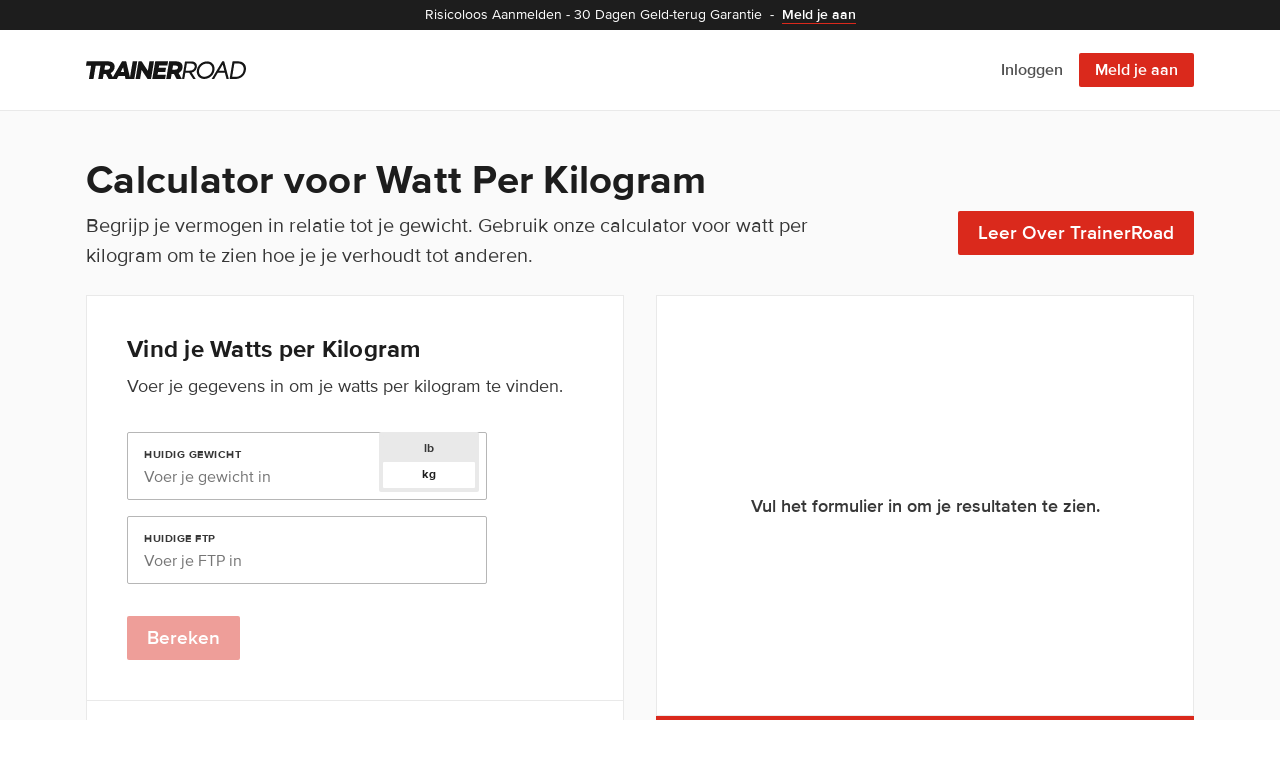

--- FILE ---
content_type: text/html; charset=utf-8
request_url: https://www.trainerroad.com/nl/landing/watts-per-kilogram-calculator
body_size: 48280
content:
<!DOCTYPE html><html lang="en"><head><meta charSet="utf-8" data-next-head=""/><meta name="viewport" content="width=device-width" data-next-head=""/><meta name="twitter:card" content="summary_large_image" data-next-head=""/><meta name="twitter:site" content="@trainerroad" data-next-head=""/><meta name="twitter:creator" content="@trainerroad" data-next-head=""/><meta property="og:type" content="website" data-next-head=""/><meta property="og:image:width" content="1660" data-next-head=""/><meta property="og:image:height" content="871" data-next-head=""/><meta property="og:site_name" content="TrainerRoad" data-next-head=""/><title data-next-head="">Calculator voor Watt Per Kilogram (Plus Vergelijking met Andere Fietsers) - TrainerRoad</title><meta name="robots" content="index,follow" data-next-head=""/><meta name="description" content="Begrijp je vermogen in relatie tot je gewicht." data-next-head=""/><link rel="alternate" hrefLang="en" href="https://www.trainerroad.com/landing/watts-per-kilogram-calculator" data-next-head=""/><link rel="alternate" hrefLang="zh-cn" href="https://www.trainerroad.com/zh-cn/landing/watts-per-kilogram-calculator" data-next-head=""/><link rel="alternate" hrefLang="zh-tw" href="https://www.trainerroad.com/zh-tw/landing/watts-per-kilogram-calculator" data-next-head=""/><link rel="alternate" hrefLang="nl" href="https://www.trainerroad.com/nl/landing/watts-per-kilogram-calculator" data-next-head=""/><link rel="alternate" hrefLang="fr-fr" href="https://www.trainerroad.com/fr-fr/landing/watts-per-kilogram-calculator" data-next-head=""/><link rel="alternate" hrefLang="de" href="https://www.trainerroad.com/de/landing/watts-per-kilogram-calculator" data-next-head=""/><link rel="alternate" hrefLang="it-it" href="https://www.trainerroad.com/it-it/landing/watts-per-kilogram-calculator" data-next-head=""/><link rel="alternate" hrefLang="ja-jp" href="https://www.trainerroad.com/ja-jp/landing/watts-per-kilogram-calculator" data-next-head=""/><link rel="alternate" hrefLang="ko" href="https://www.trainerroad.com/ko/landing/watts-per-kilogram-calculator" data-next-head=""/><link rel="alternate" hrefLang="pt-br" href="https://www.trainerroad.com/pt-br/landing/watts-per-kilogram-calculator" data-next-head=""/><link rel="alternate" hrefLang="pt-pt" href="https://www.trainerroad.com/pt-pt/landing/watts-per-kilogram-calculator" data-next-head=""/><link rel="alternate" hrefLang="ru" href="https://www.trainerroad.com/ru/landing/watts-per-kilogram-calculator" data-next-head=""/><link rel="alternate" hrefLang="es-419" href="https://www.trainerroad.com/es-419/landing/watts-per-kilogram-calculator" data-next-head=""/><link rel="alternate" hrefLang="es-es" href="https://www.trainerroad.com/es-es/landing/watts-per-kilogram-calculator" data-next-head=""/><meta property="og:title" content="Calculator voor Watt Per Kilogram (Plus Vergelijking met Andere Fietsers)" data-next-head=""/><meta property="og:description" content="Begrijp je vermogen in relatie tot je gewicht." data-next-head=""/><meta property="og:url" content="https://www.trainerroad.com/landing/watts-per-kilogram-calculator" data-next-head=""/><meta property="og:image" content="https://cdn-prod-mkt-01.trainerroad.com/_next/static/media/og-logo.d20ddd3f.png" data-next-head=""/><link rel="canonical" href="https://www.trainerroad.com/landing/watts-per-kilogram-calculator" data-next-head=""/><script>(function(w,d,s,l,i){w[l]=w[l]||[];w[l].push({'gtm.start':
                            new Date().getTime(),event:'gtm.js'});var f=d.getElementsByTagName(s)[0],
                            j=d.createElement(s),dl=l!='dataLayer'?'&l='+l:'';j.async=true;j.src=
                            'https://trtd.trainerroad.com/gtm.js?id='+i+dl;f.parentNode.insertBefore(j,f);
                            })(window,document,'script','dataLayer','GTM-N9BSBT4');</script><script src="https://cdn.cookielaw.org/scripttemplates/otSDKStub.js" char-set="UTF-8" data-domain-script="1b1606d5-43ee-44c7-9fe4-aea5ffca07dd"></script><meta name="google-site-verification" content="MDdj4UzHQKOFPaPYX2cmh4iakl5aptLzyWfgCS0VnqY"/><link rel="apple-touch-icon" sizes="180x180" href="/static/favicons/apple-touch-icon.png"/><link rel="icon" type="image/png" sizes="32x32" href="/static/favicons/favicon-32x32.png"/><link rel="icon" type="image/png" sizes="16x16" href="/static/favicons/favicon-16x16.png"/><link rel="manifest" href="/static/favicons/site.webmanifest"/><link rel="mask-icon" href="/static/favicons/safari-pinned-tab.svg" color="#da291c"/><meta name="msapplication-TileColor" content="#ffffff"/><meta name="theme-color" content="#ffffff"/><script id="mcjs">!function(c,h,i,m,p){m=c.createElement(h),p=c.getElementsByTagName(h)[0],m.async=1,m.src=i,p.parentNode.insertBefore(m,p)}(document,"script","https://chimpstatic.com/mcjs-connected/js/users/b005862f75d03450ba6731ab5/6f673397f1d3d1c1465c2a94c.js");</script><link rel="preload" href="https://cdn-prod-mkt-01.trainerroad.com/_next/static/media/40ff5336d0044552-s.p.woff2" as="font" type="font/woff2" crossorigin="anonymous" data-next-font="size-adjust"/><link rel="preload" href="https://cdn-prod-mkt-01.trainerroad.com/_next/static/media/566c2f0291b92b36-s.p.woff2" as="font" type="font/woff2" crossorigin="anonymous" data-next-font="size-adjust"/><link rel="preload" href="https://cdn-prod-mkt-01.trainerroad.com/_next/static/media/4256a6d4c41a8185-s.p.woff2" as="font" type="font/woff2" crossorigin="anonymous" data-next-font="size-adjust"/><link rel="preload" href="https://cdn-prod-mkt-01.trainerroad.com/_next/static/media/3b0bebd5be379233-s.p.woff2" as="font" type="font/woff2" crossorigin="anonymous" data-next-font="size-adjust"/><link rel="preload" href="https://cdn-prod-mkt-01.trainerroad.com/_next/static/css/50160f7c25aa3dab.css" as="style" crossorigin="anonymous"/><link rel="stylesheet" href="https://cdn-prod-mkt-01.trainerroad.com/_next/static/css/50160f7c25aa3dab.css" crossorigin="anonymous" data-n-g=""/><noscript data-n-css=""></noscript><script defer="" crossorigin="anonymous" nomodule="" src="https://cdn-prod-mkt-01.trainerroad.com/_next/static/chunks/polyfills-42372ed130431b0a.js"></script><script defer="" src="https://cdn-prod-mkt-01.trainerroad.com/_next/static/chunks/6993.fe0af591852daa78.js" crossorigin="anonymous"></script><script defer="" src="https://cdn-prod-mkt-01.trainerroad.com/_next/static/chunks/568.12cd17a1dd1879ea.js" crossorigin="anonymous"></script><script src="https://cdn-prod-mkt-01.trainerroad.com/_next/static/chunks/webpack-8e1e8fb04211eed3.js" defer="" crossorigin="anonymous"></script><script src="https://cdn-prod-mkt-01.trainerroad.com/_next/static/chunks/framework-47297f3818d85405.js" defer="" crossorigin="anonymous"></script><script src="https://cdn-prod-mkt-01.trainerroad.com/_next/static/chunks/main-99b31ba83d874cc6.js" defer="" crossorigin="anonymous"></script><script src="https://cdn-prod-mkt-01.trainerroad.com/_next/static/chunks/pages/_app-530a7c3b4afc9d95.js" defer="" crossorigin="anonymous"></script><script src="https://cdn-prod-mkt-01.trainerroad.com/_next/static/chunks/6baa49ab-76f0a83ffa3ddfd2.js" defer="" crossorigin="anonymous"></script><script src="https://cdn-prod-mkt-01.trainerroad.com/_next/static/chunks/3911-5ab703ff1bf12106.js" defer="" crossorigin="anonymous"></script><script src="https://cdn-prod-mkt-01.trainerroad.com/_next/static/chunks/8226-4f0d3a630e6be8be.js" defer="" crossorigin="anonymous"></script><script src="https://cdn-prod-mkt-01.trainerroad.com/_next/static/chunks/4085-bb789873a5a5fbde.js" defer="" crossorigin="anonymous"></script><script src="https://cdn-prod-mkt-01.trainerroad.com/_next/static/chunks/9969-1fb3046eca3b673b.js" defer="" crossorigin="anonymous"></script><script src="https://cdn-prod-mkt-01.trainerroad.com/_next/static/chunks/pages/landing/watts-per-kilogram-calculator-87f9d922caa7140e.js" defer="" crossorigin="anonymous"></script><script src="https://cdn-prod-mkt-01.trainerroad.com/_next/static/1.0.1361/_buildManifest.js" defer="" crossorigin="anonymous"></script><script src="https://cdn-prod-mkt-01.trainerroad.com/_next/static/1.0.1361/_ssgManifest.js" defer="" crossorigin="anonymous"></script><style id="__jsx-845601288">:root{--tr-font-family:'proximaNova', 'proximaNova Fallback', Helvetica Neue, Helvetica, Arial, sans-serif}*{font-family:var(--tr-font-family)}</style><style id="__jsx-2900b10261dbc909">#color1.jsx-2900b10261dbc909{stop-color:#5538E8}#color2.jsx-2900b10261dbc909{stop-color:#FD2246}#color3.jsx-2900b10261dbc909{stop-color:#FCB845}</style><style data-styled="" data-styled-version="6.1.16">.furhdN{display:flex;align-items:center;}/*!sc*/
data-styled.g2[id="BaseIcon__Wrapper-sc-10tchnf-0"]{content:"furhdN,"}/*!sc*/
.dBQHKW{padding:0;font-weight:inherit;font-size:inherit;background-color:inherit;border:none;cursor:pointer;transition:all 200ms ease-out;color:inherit;font-weight:inherit;font-size:inherit;font-family:inherit;font-style:inherit;font-variant:inherit;line-height:inherit;text-decoration:none;background-color:transparent;box-sizing:border-box;position:relative;}/*!sc*/
.dBQHKW:hover,.dBQHKW:focus{color:inherit;text-decoration:none;}/*!sc*/
data-styled.g12[id="BaseButton__Tag-sc-hv1wu7-0"]{content:"dBQHKW,"}/*!sc*/
.ckeWlA{display:inline-grid;align-items:center;justify-content:center;font-weight:600;line-height:1;white-space:nowrap;border-radius:2px;outline:none;transition:all 200ms ease-out;user-select:none;box-sizing:border-box;opacity:1;column-gap:8px;grid-auto-flow:column;width:auto;padding:0 16px;font-size:1.6rem;height:34px;background-color:#da291c;color:#ffffff;}/*!sc*/
.ckeWlA:disabled{cursor:not-allowed;opacity:0.45;}/*!sc*/
.ckeWlA path fill{transition:all 200ms ease-out;}/*!sc*/
.ckeWlA svg,.ckeWlA .LoadingSpinnerWrapper-sc-1xn74nw-0{width:14px;height:14px;}/*!sc*/
.ckeWlA path{fill:#ffffff;}/*!sc*/
.ckeWlA:hover,.ckeWlA:active,.ckeWlA:focus{background-color:#c7251a;color:#ffffff;}/*!sc*/
.ckeWlA:hover:disabled,.ckeWlA:active:disabled,.ckeWlA:focus:disabled{background-color:#da291c;}/*!sc*/
.gMSDZV{display:inline-grid;align-items:center;justify-content:center;font-weight:600;line-height:1;white-space:nowrap;border-radius:2px;outline:none;transition:all 200ms ease-out;user-select:none;box-sizing:border-box;opacity:1;column-gap:8px;grid-auto-flow:column;width:auto;padding:0 20px;font-size:1.9rem;height:44px;background-color:#da291c;color:#ffffff;}/*!sc*/
.gMSDZV:disabled{cursor:not-allowed;opacity:0.45;}/*!sc*/
.gMSDZV path fill{transition:all 200ms ease-out;}/*!sc*/
.gMSDZV svg,.gMSDZV .LoadingSpinnerWrapper-sc-1xn74nw-0{width:18px;height:18px;}/*!sc*/
.gMSDZV path{fill:#ffffff;}/*!sc*/
.gMSDZV:hover,.gMSDZV:active,.gMSDZV:focus{background-color:#c7251a;color:#ffffff;}/*!sc*/
.gMSDZV:hover:disabled,.gMSDZV:active:disabled,.gMSDZV:focus:disabled{background-color:#da291c;}/*!sc*/
.VeMKh{display:inline-grid;align-items:center;justify-content:center;font-weight:600;line-height:1;white-space:nowrap;border-radius:2px;outline:none;transition:all 200ms ease-out;user-select:none;box-sizing:border-box;opacity:1;column-gap:8px;grid-auto-flow:column;width:auto;display:grid;align-items:center;width:100%;padding:0 20px;font-size:1.9rem;height:44px;background-color:#da291c;color:#ffffff;}/*!sc*/
.VeMKh:disabled{cursor:not-allowed;opacity:0.45;}/*!sc*/
.VeMKh path fill{transition:all 200ms ease-out;}/*!sc*/
@media screen and (min-width:768px){.VeMKh{display:inline-grid;width:auto;}}/*!sc*/
.VeMKh svg,.VeMKh .LoadingSpinnerWrapper-sc-1xn74nw-0{width:18px;height:18px;}/*!sc*/
.VeMKh path{fill:#ffffff;}/*!sc*/
.VeMKh:hover,.VeMKh:active,.VeMKh:focus{background-color:#c7251a;color:#ffffff;}/*!sc*/
.VeMKh:hover:disabled,.VeMKh:active:disabled,.VeMKh:focus:disabled{background-color:#da291c;}/*!sc*/
data-styled.g14[id="PrimaryButton__Tag-sc-1s3thm5-0"]{content:"ckeWlA,gMSDZV,VeMKh,"}/*!sc*/
.kwlOuX{padding:0;font-weight:inherit;font-size:inherit;background-color:inherit;border:none;cursor:pointer;transition:all 200ms ease-out;}/*!sc*/
data-styled.g21[id="UnstyledButton-sc-f3spxc-0"]{content:"kwlOuX,"}/*!sc*/
.hGsiYx{margin:0;text-wrap:pretty;}/*!sc*/
data-styled.g28[id="BaseTypography-sc-1148hlp-0"]{content:"hGsiYx,"}/*!sc*/
.hXZKJR{background-color:#e9e9e9;border:none;width:100%;height:1px;}/*!sc*/
.iphobA{background-color:#3f3f3f;border:none;width:100%;height:1px;}/*!sc*/
data-styled.g30[id="HorizontalRule__Tag-sc-4mihzs-0"]{content:"hXZKJR,iphobA,"}/*!sc*/
.cDnHur{font-weight:bold;font-size:1.1rem;line-height:1.1rem;letter-spacing:0.05rem;text-transform:uppercase;display:block;color:#373737;}/*!sc*/
data-styled.g31[id="Label__Tag-sc-j7yt7r-0"]{content:"cDnHur,"}/*!sc*/
.cvahaW{font-size:3.2rem;line-height:4rem;font-weight:bold;letter-spacing:0.025rem;color:#1d1d1d;margin-bottom:20px;}/*!sc*/
@media screen and (min-width:768px){.cvahaW{font-size:3.6rem;line-height:4.4rem;}}/*!sc*/
@media screen and (min-width:992px){.cvahaW{font-size:4rem;line-height:4.4rem;}}/*!sc*/
.ksAcrY{font-weight:bold;font-size:2.4rem;line-height:2.8rem;letter-spacing:0.025rem;color:#1d1d1d;margin-bottom:20px;}/*!sc*/
.gRqXQr{font-size:3.2rem;line-height:4rem;font-weight:bold;letter-spacing:0.025rem;color:#da291c;margin-bottom:20px;}/*!sc*/
@media screen and (min-width:768px){.gRqXQr{font-size:3.6rem;line-height:4.4rem;}}/*!sc*/
@media screen and (min-width:992px){.gRqXQr{font-size:4rem;line-height:4.4rem;}}/*!sc*/
.bmGRMS{font-weight:bold;font-size:2rem;line-height:2.4rem;letter-spacing:0.025rem;color:#ffffff;color:#ffffff;margin-bottom:0px;}/*!sc*/
.bZSUuZ{font-size:2.6rem;line-height:3.2rem;font-weight:bold;letter-spacing:0.025rem;color:#ffffff;margin-bottom:20px;}/*!sc*/
@media screen and (min-width:768px){.bZSUuZ{font-size:2.8rem;line-height:3.6rem;}}/*!sc*/
@media screen and (min-width:992px){.bZSUuZ{font-size:3rem;line-height:3.6rem;}}/*!sc*/
.ddsTqf{font-size:3.2rem;line-height:4rem;font-weight:bold;letter-spacing:0.025rem;color:#ffffff;margin-bottom:20px;}/*!sc*/
@media screen and (min-width:768px){.ddsTqf{font-size:3.6rem;line-height:4.4rem;}}/*!sc*/
@media screen and (min-width:992px){.ddsTqf{font-size:4rem;line-height:4.4rem;}}/*!sc*/
.ghIGME{font-size:2.6rem;line-height:3.2rem;font-weight:bold;letter-spacing:0.025rem;color:#1d1d1d;margin-bottom:20px;}/*!sc*/
@media screen and (min-width:768px){.ghIGME{font-size:2.8rem;line-height:3.6rem;}}/*!sc*/
@media screen and (min-width:992px){.ghIGME{font-size:3rem;line-height:3.6rem;}}/*!sc*/
data-styled.g33[id="MktHeading__Tag-sc-kundjd-0"]{content:"cvahaW,ksAcrY,gRqXQr,bmGRMS,bZSUuZ,ddsTqf,ghIGME,"}/*!sc*/
.fAVHmN{font-weight:bold;font-size:1.2rem;line-height:1.6rem;letter-spacing:0.1rem;color:#da291c;text-transform:uppercase;display:block;position:relative;display:flex;align-items:center;}/*!sc*/
.fAVHmN:before{content:"";width:24px;height:1px;margin-right:12px;}/*!sc*/
.fAVHmN:before{background-color:#da291c;}/*!sc*/
.dLztno{font-weight:bold;font-size:1.2rem;line-height:1.6rem;letter-spacing:0.1rem;color:#ffffff;text-transform:uppercase;display:block;}/*!sc*/
data-styled.g34[id="MktLabel__Tag-sc-crmywn-0"]{content:"fAVHmN,dLztno,"}/*!sc*/
.hLGirW{font-size:1.4rem;line-height:2.2rem;color:#ffffff;font-weight:normal;color:#ffffff;margin-bottom:0px;}/*!sc*/
.kpOhDZ{font-size:2rem;line-height:3rem;font-weight:normal;color:#373737;margin-bottom:0px;}/*!sc*/
.hGmAPI{font-size:1.8rem;line-height:2.8rem;font-weight:normal;color:#373737;margin-bottom:12px;}/*!sc*/
.Zyvud{font-size:1.4rem;line-height:2.2rem;font-weight:normal;color:#373737;margin-bottom:0px;}/*!sc*/
.bfXSnq{font-size:2rem;line-height:3rem;font-weight:normal;color:#373737;margin-bottom:12px;}/*!sc*/
.eXZEMB{font-size:1.2rem;line-height:2.2rem;font-weight:600;color:#373737;margin-bottom:12px;}/*!sc*/
.cfBwIR{font-size:1.8rem;line-height:2.8rem;font-weight:600;color:#373737;margin-bottom:12px;}/*!sc*/
.kYlwVO{font-size:1.8rem;line-height:2.8rem;color:#ffffff;font-weight:bold;color:#ffffff;margin-bottom:0px;}/*!sc*/
.fZAxxK{font-size:1.6rem;line-height:2.4rem;color:#e0e0e0;font-weight:normal;color:#e0e0e0;margin-bottom:0px;}/*!sc*/
.kaEjPE{font-size:1.8rem;line-height:2.8rem;color:#f1f1f1;font-weight:normal;color:#f1f1f1;margin-bottom:0px;}/*!sc*/
.kOENcz{font-size:1.8rem;line-height:2.8rem;color:#ffffff;font-weight:normal;color:#ffffff;margin-bottom:12px;}/*!sc*/
.hImaOL{font-size:1.6rem;line-height:2.4rem;color:#ffffff;font-weight:600;color:#ffffff;margin-bottom:0px;}/*!sc*/
.ecfPbE{font-size:1.6rem;line-height:2.4rem;font-weight:600;color:#373737;margin-bottom:0px;}/*!sc*/
.cOYbYQ{font-size:1.2rem;line-height:2.2rem;color:#b6b6b6;font-weight:normal;color:#b6b6b6;margin-bottom:0px;}/*!sc*/
.bYTQNl{font-size:1.4rem;line-height:2.2rem;color:#9d9d9d;font-weight:normal;color:#9d9d9d;margin-bottom:12px;}/*!sc*/
data-styled.g35[id="MktParagraph__Tag-sc-klk3kn-0"]{content:"hLGirW,kpOhDZ,hGmAPI,Zyvud,bfXSnq,eXZEMB,cfBwIR,kYlwVO,fZAxxK,kaEjPE,kOENcz,hImaOL,ecfPbE,cOYbYQ,bYTQNl,"}/*!sc*/
.hhQUBr{color:#373737;cursor:text;text-align:left;}/*!sc*/
data-styled.g37[id="FormLabel-sc-awznrn-0"]{content:"hhQUBr,"}/*!sc*/
.bhXlkf{position:relative;z-index:1;width:100%;user-select:none;line-height:1;padding:16px 16px 0;}/*!sc*/
data-styled.g38[id="shared__InputAndSelectLabel-sc-1xmncus-0"]{content:"bhXlkf,"}/*!sc*/
.bOkCek{border:1px solid #b6b6b6;border-radius:2px;position:relative;transition:all 200ms ease-out,font-size 0ms,letter-spacing 0ms;width:100%;min-height:68px;}/*!sc*/
.bOkCek input,.bOkCek select{appearance:none;}/*!sc*/
.bOkCek input[type="number"]{appearance:textfield;}/*!sc*/
.bOkCek input[type="number"]::-webkit-outer-spin-button,.bOkCek input[type="number"]::-webkit-inner-spin-button{appearance:none;margin:0;}/*!sc*/
.bOkCek .shared__InputElement-sc-1xmncus-3{padding:35px 16px 12px;}/*!sc*/
data-styled.g39[id="shared__InputAndSelectWrapper-sc-1xmncus-1"]{content:"bOkCek,"}/*!sc*/
.jTiBkM{display:flex;align-items:center;flex-wrap:nowrap;flex:1;position:absolute;top:0;bottom:0;left:0;right:0;}/*!sc*/
data-styled.g40[id="shared__InputAndSelectRow-sc-1xmncus-2"]{content:"jTiBkM,"}/*!sc*/
.kAXyzA{color:#373737;background:transparent;font-size:1.6rem;line-height:1.9rem;box-sizing:border-box;border:none;outline:none;width:100%;}/*!sc*/
.kAXyzA ::placeholder,.kAXyzA.react-select__placeholder{color:#9d9d9d;}/*!sc*/
.kAXyzA:focus{outline:none;}/*!sc*/
data-styled.g41[id="shared__InputElement-sc-1xmncus-3"]{content:"kAXyzA,"}/*!sc*/
.dUbNBO{background:#e9e9e9;border:4px solid #e9e9e9;display:flex;align-items:stretch;border-radius:2px;}/*!sc*/
.dUbNBO .ItemLabel-sc-17wd7uf-0{background-color:#e9e9e9;color:#373737;}/*!sc*/
.dUbNBO .ItemLabel-sc-17wd7uf-0:hover,.dUbNBO .ItemLabel-sc-17wd7uf-0:focus{color:#1d1d1d;}/*!sc*/
.dUbNBO .ItemInput-sc-yxuu9q-0:checked+.ItemLabel-sc-17wd7uf-0{background-color:#ffffff;color:#1d1d1d;}/*!sc*/
.dUbNBO .ItemInput-sc-yxuu9q-0{opacity:0;position:fixed;width:0;}/*!sc*/
.dUbNBO .ItemInput-sc-yxuu9q-0:disabled+.ItemLabel-sc-17wd7uf-0{cursor:not-allowed;opacity:0.4;}/*!sc*/
.dUbNBO .ItemInput-sc-yxuu9q-0:disabled+.ItemLabel-sc-17wd7uf-0:hover{color:#9d9d9d;}/*!sc*/
.dUbNBO .ItemLabel-sc-17wd7uf-0{flex:1;display:flex;justify-content:center;align-items:center;border-radius:1px;font-weight:bold;text-align:center;cursor:pointer;transition:all 200ms ease;padding:6px;font-size:1.2rem;line-height:1.4rem;letter-spacing:0.05rem;}/*!sc*/
data-styled.g89[id="Group-sc-3pmm0o-0"]{content:"dUbNBO,"}/*!sc*/
.fooKNT{position:absolute;margin:auto;display:flex;top:-52px;left:0px;right:0px;width:188px;}/*!sc*/
data-styled.g161[id="shared__PatternWrapper-sc-1n5c71x-0"]{content:"fooKNT,"}/*!sc*/
.eePdLx{width:100%;height:auto;max-width:188px;}/*!sc*/
data-styled.g162[id="shared__PatternSVG-sc-1n5c71x-1"]{content:"eePdLx,"}/*!sc*/
.kpMsXc{height:110px;}/*!sc*/
.cIFjpk{height:40px;}/*!sc*/
@media screen and (min-width:992px){.cIFjpk{height:48px;}}/*!sc*/
.eedfpK{height:24px;}/*!sc*/
.eecEqN{height:32px;}/*!sc*/
.eecfNe{height:60px;}/*!sc*/
.kvBpBa{height:40px;}/*!sc*/
@media screen and (min-width:992px){.kvBpBa{height:60px;}}/*!sc*/
.krcipB{height:100px;}/*!sc*/
@media screen and (min-width:768px){.krcipB{height:120px;}}/*!sc*/
.howcKc{height:60px;}/*!sc*/
@media screen and (min-width:768px){.howcKc{height:80px;}}/*!sc*/
@media screen and (min-width:992px){.howcKc{height:100px;}}/*!sc*/
data-styled.g177[id="sc-bb7a4262-0"]{content:"kpMsXc,cIFjpk,eedfpK,eecEqN,eecfNe,kvBpBa,krcipB,howcKc,"}/*!sc*/
.cuEfwx{width:100%;position:fixed;display:flex;align-items:center;z-index:1;transform:translate3d(0,0,0);top:30px;height:56px;}/*!sc*/
@media screen and (min-width:768px){.cuEfwx{position:absolute;height:80px;}}/*!sc*/
.cuEfwx a{font-weight:600;}/*!sc*/
.cuEfwx>div{padding-top:20px;padding-bottom:20px;}/*!sc*/
@media screen and (min-width:768px){.cuEfwx>div{padding-top:32px;padding-bottom:32px;}}/*!sc*/
@media screen and (min-width:992px){.cuEfwx>div{padding-top:48px;padding-bottom:48px;}}/*!sc*/
data-styled.g178[id="sc-a85a4886-0"]{content:"cuEfwx,"}/*!sc*/
.bPMoN{display:flex;align-items:center;justify-content:space-between;position:relative;height:100%;z-index:2;}/*!sc*/
data-styled.g179[id="sc-a85a4886-1"]{content:"bPMoN,"}/*!sc*/
.dfEfKB{display:flex;align-items:center;gap:4px;height:100%;}/*!sc*/
@media screen and (min-width:768px){.dfEfKB{gap:8px;}}/*!sc*/
data-styled.g180[id="sc-a85a4886-2"]{content:"dfEfKB,"}/*!sc*/
.fbQFKb{font-size:1.4rem;line-height:1;transition:color 200ms ease;padding:0 16px;height:34px;display:flex;align-items:center;color:#505050;}/*!sc*/
.fbQFKb:hover,.fbQFKb:focus{color:#da291c;}/*!sc*/
@media screen and (min-width:768px){.fbQFKb{font-size:1.6rem;}}/*!sc*/
data-styled.g181[id="sc-a85a4886-3"]{content:"fbQFKb,"}/*!sc*/
.dPEESj{font-size:1.4rem;}/*!sc*/
@media screen and (min-width:768px){.dPEESj{font-size:1.6rem;}}/*!sc*/
data-styled.g182[id="sc-a85a4886-4"]{content:"dPEESj,"}/*!sc*/
.gsOLwc{transition:all 200ms ease;}/*!sc*/
data-styled.g184[id="sc-d25bd182-0"]{content:"gsOLwc,"}/*!sc*/
.jBGfzx{margin-left:12px;}/*!sc*/
data-styled.g185[id="sc-d25bd182-1"]{content:"jBGfzx,"}/*!sc*/
.jEEBRV{transform:translate3d(0,0,0);transition:400ms cubic-bezier(0.175,0.885,0.32,1.275);}/*!sc*/
data-styled.g186[id="sc-d25bd182-2"]{content:"jEEBRV,"}/*!sc*/
.kvwhTc{display:inline-flex;align-items:center;text-decoration:none;cursor:pointer;}/*!sc*/
.kvwhTc:hover .sc-d25bd182-0{color:#da291c;}/*!sc*/
.kvwhTc:hover .sc-d25bd182-2{transform:translate3d(12px,0,0);transition:300ms cubic-bezier(0.175,0.885,0.32,1.275);}/*!sc*/
data-styled.g187[id="sc-d25bd182-3"]{content:"kvwhTc,"}/*!sc*/
.jIFDFY{margin-bottom:8px;}/*!sc*/
@media screen and (min-width:768px){.jIFDFY{margin-bottom:12px;}}/*!sc*/
@media screen and (min-width:992px){.jIFDFY{margin-bottom:20px;}}/*!sc*/
data-styled.g188[id="sc-23482dc4-0"]{content:"jIFDFY,"}/*!sc*/
.hkueZc{position:relative;padding-bottom:56.25%;height:0;overflow:hidden;max-width:100%;}/*!sc*/
.hkueZc iframe,.hkueZc object,.hkueZc embed{position:absolute;top:0;left:0;width:100%;height:100%;}/*!sc*/
data-styled.g217[id="sc-e6fcf98b-0"]{content:"hkueZc,"}/*!sc*/
.kpeAbE{background:#ffffff;color:#da291c;box-shadow:0 0 0 0 transparent;}/*!sc*/
.kpeAbE:hover,.kpeAbE:focus{background:#ffffff;color:#da291c;box-shadow:0px 4px 32px -2px rgba(0,0,0,0.12),0px 12px 40px 8px rgba(0,0,0,0.08);}/*!sc*/
data-styled.g247[id="sc-c8d18445-0"]{content:"kpeAbE,"}/*!sc*/
.hqanXm{margin-top:12px;}/*!sc*/
.hqanXm:first-child{margin-bottom:12px;}/*!sc*/
@media screen and (min-width:992px){.hqanXm{display:flex;flex-direction:row;justify-content:space-between;flex-wrap:wrap;}.hqanXm:first-child{margin:0;}}/*!sc*/
data-styled.g352[id="sc-df571154-0"]{content:"hqanXm,"}/*!sc*/
.ggJuGv{display:flex;align-items:center;flex-wrap:wrap;}/*!sc*/
.ggJuGv a{display:flex;}/*!sc*/
data-styled.g353[id="sc-df571154-1"]{content:"ggJuGv,"}/*!sc*/
.hoXxA-d{display:inline-flex;flex-wrap:wrap;line-height:1.6rem;}/*!sc*/
data-styled.g354[id="sc-df571154-2"]{content:"hoXxA-d,"}/*!sc*/
.cgxwQX{color:#b6b6b6;}/*!sc*/
.cgxwQX:hover,.cgxwQX:focus{text-decoration:underline;}/*!sc*/
data-styled.g355[id="sc-df571154-3"]{content:"cgxwQX,"}/*!sc*/
.eBHgFZ{margin:0 8px;}/*!sc*/
data-styled.g356[id="sc-df571154-4"]{content:"eBHgFZ,"}/*!sc*/
.kVSyjv{font-size:1.2rem!important;line-height:2.2rem!important;color:#b6b6b6!important;border:0 none!important;padding:0!important;background:none!important;}/*!sc*/
.kVSyjv:hover,.kVSyjv:focus{text-decoration:underline;}/*!sc*/
data-styled.g357[id="sc-df571154-5"]{content:"kVSyjv,"}/*!sc*/
.eAHIxG{background:#252525;text-align:center;padding:24px 0;}/*!sc*/
@media screen and (min-width:992px){.eAHIxG{padding:28px 0;}}/*!sc*/
data-styled.g406[id="sc-18358660-0"]{content:"eAHIxG,"}/*!sc*/
.LKSSr{display:flex;align-items:center;flex-direction:column;gap:24px;}/*!sc*/
@media screen and (min-width:768px){.LKSSr{flex-direction:row;justify-content:center;gap:80px;}}/*!sc*/
@media screen and (min-width:992px){.LKSSr{justify-content:space-between;gap:24px;}}/*!sc*/
data-styled.g407[id="sc-18358660-1"]{content:"LKSSr,"}/*!sc*/
.jAulof{display:flex;flex-direction:column;align-items:center;gap:8px;}/*!sc*/
@media screen and (min-width:992px){.jAulof{flex-direction:row;gap:12px;}.jAulof:first-child{flex-direction:row-reverse;}}/*!sc*/
data-styled.g408[id="sc-18358660-2"]{content:"jAulof,"}/*!sc*/
.kSJMZb{display:flex;align-items:center;gap:12px;}/*!sc*/
data-styled.g409[id="sc-18358660-3"]{content:"kSJMZb,"}/*!sc*/
.gUofNC{gap:12px;}/*!sc*/
data-styled.g412[id="sc-18358660-6"]{content:"gUofNC,"}/*!sc*/
.igFGoH{gap:2px;position:relative;top:-2px;}/*!sc*/
data-styled.g413[id="sc-18358660-7"]{content:"igFGoH,"}/*!sc*/
.iYrBjp{display:inline-flex;gap:12px;}/*!sc*/
.iYrBjp:hover{cursor:pointer;}/*!sc*/
data-styled.g415[id="sc-18358660-9"]{content:"iYrBjp,"}/*!sc*/
.jhLxgr{display:flex;flex-direction:column;margin-bottom:32px;}/*!sc*/
@media screen and (min-width:768px){.jhLxgr{margin:0;}}/*!sc*/
data-styled.g470[id="sc-13e59905-1"]{content:"jhLxgr,"}/*!sc*/
.dyypvi{position:relative;background:#ffffff;padding:24px;flex:1;transition:opacity 300ms ease;max-width:100%;border:1px solid #e9e9e9;opacity:1;}/*!sc*/
@media screen and (min-width:768px){.dyypvi{padding:40px;}}/*!sc*/
.bWVQRp{position:relative;background:#ffffff;padding:24px;flex:1;transition:opacity 300ms ease;max-width:100%;opacity:0;}/*!sc*/
@media screen and (min-width:768px){.bWVQRp{padding:40px;}}/*!sc*/
data-styled.g471[id="sc-13e59905-2"]{content:"dyypvi,bWVQRp,"}/*!sc*/
.iTjURG{margin-bottom:8px;}/*!sc*/
data-styled.g472[id="sc-13e59905-3"]{content:"iTjURG,"}/*!sc*/
.fZGeBr{position:relative;display:flex;align-items:center;padding:16px 24px;min-height:84px;border:1px solid #e9e9e9;border-top:none;background:#ffffff;display:flex;align-items:center;}/*!sc*/
data-styled.g473[id="sc-13e59905-4"]{content:"fZGeBr,"}/*!sc*/
.fTqqEY{position:relative;display:flex;align-items:center;padding:16px 24px;min-height:84px;width:100%;justify-content:center;gap:12px;background:#da291c;flex-wrap:wrap;}/*!sc*/
@media screen and (min-width:768px){.fTqqEY{justify-content:space-between;}}/*!sc*/
@media screen and (min-width:992px){.fTqqEY{flex-wrap:nowrap;}}/*!sc*/
data-styled.g474[id="sc-13e59905-5"]{content:"fTqqEY,"}/*!sc*/
.dFuxzc{text-align:center;}/*!sc*/
@media screen and (min-width:768px){.dFuxzc{text-align:left;font-size:1.6rem;line-height:2.6rem;}}/*!sc*/
@media screen and (min-width:992px){.dFuxzc{max-width:300px;}}/*!sc*/
@media screen and (min-width:1200px){.dFuxzc{font-size:1.8rem;}}/*!sc*/
data-styled.g475[id="sc-13e59905-6"]{content:"dFuxzc,"}/*!sc*/
.hZFVjo{position:relative;flex:1;display:flex;}/*!sc*/
data-styled.g476[id="sc-13e59905-7"]{content:"hZFVjo,"}/*!sc*/
.jnWfEs{position:absolute;right:8px;bottom:8px;min-width:100px;}/*!sc*/
data-styled.g477[id="sc-13e59905-8"]{content:"jnWfEs,"}/*!sc*/
.bmYzUd{margin-top:32px;}/*!sc*/
data-styled.g478[id="sc-13e59905-9"]{content:"bmYzUd,"}/*!sc*/
.ksiDCY{margin-bottom:16px;max-width:360px;}/*!sc*/
data-styled.g479[id="sc-13e59905-10"]{content:"ksiDCY,"}/*!sc*/
.ecdufq{margin-top:16px;}/*!sc*/
data-styled.g480[id="sc-13e59905-11"]{content:"ecdufq,"}/*!sc*/
.bXdkVQ{display:flex;align-items:baseline;gap:8px;}/*!sc*/
data-styled.g481[id="sc-13e59905-12"]{content:"bXdkVQ,"}/*!sc*/
@media screen and (min-width:768px){.fOajYJ{display:flex;justify-content:space-between;}}/*!sc*/
data-styled.g482[id="sc-13e59905-13"]{content:"fOajYJ,"}/*!sc*/
.cXiUq{margin:0;}/*!sc*/
data-styled.g483[id="sc-13e59905-14"]{content:"cXiUq,"}/*!sc*/
.eSdmor{margin:0;}/*!sc*/
data-styled.g484[id="sc-13e59905-15"]{content:"eSdmor,"}/*!sc*/
.bMrKQx{position:absolute;top:0;bottom:0;left:0;right:0;background-color:#ffffff;display:flex;align-items:center;justify-content:center;border:1px solid #e9e9e9;}/*!sc*/
data-styled.g485[id="sc-13e59905-16"]{content:"bMrKQx,"}/*!sc*/
.iPlxpa{text-align:center;margin:0;}/*!sc*/
data-styled.g486[id="sc-13e59905-17"]{content:"iPlxpa,"}/*!sc*/
.jtYxpk{width:100%;max-width:100%;}/*!sc*/
data-styled.g487[id="sc-5d84b11e-0"]{content:"jtYxpk,"}/*!sc*/
.jcFhgW{margin-bottom:12px;}/*!sc*/
@media screen and (min-width:768px){.jcFhgW{margin-bottom:24px;text-align:right;}}/*!sc*/
data-styled.g488[id="sc-5d84b11e-1"]{content:"jcFhgW,"}/*!sc*/
.iJlHTF{display:inline-block;font-size:1.2rem;line-height:2rem;color:#6a6a6a;text-transform:capitalize;cursor:pointer;color:#252525;font-weight:bold;}/*!sc*/
.cIEPfx{display:inline-block;font-size:1.2rem;line-height:2rem;color:#6a6a6a;text-transform:capitalize;cursor:pointer;border-left:1px solid #e0e0e0;border-right:1px solid #e0e0e0;padding:0 12px;}/*!sc*/
.kJVVYJ{display:inline-block;font-size:1.2rem;line-height:2rem;color:#6a6a6a;text-transform:capitalize;cursor:pointer;}/*!sc*/
data-styled.g489[id="sc-5d84b11e-2"]{content:"iJlHTF,cIEPfx,kJVVYJ,"}/*!sc*/
.kuMwsL{display:none;}/*!sc*/
data-styled.g490[id="sc-5d84b11e-3"]{content:"kuMwsL,"}/*!sc*/
.gOLKcn{display:flex;align-items:center;gap:12px;margin-top:12px;}/*!sc*/
data-styled.g491[id="sc-5d84b11e-4"]{content:"gOLKcn,"}/*!sc*/
.ddoEui{background:#1d1d1d;padding:40px 16px 40px;overflow:hidden;text-align:center;}/*!sc*/
@media screen and (min-width:768px){.ddoEui{text-align:left;}}/*!sc*/
data-styled.g492[id="sc-fc7238ca-0"]{content:"ddoEui,"}/*!sc*/
.cJsrWf{position:relative;}/*!sc*/
@media screen and (min-width:992px){.cJsrWf{display:flex;align-items:center;}}/*!sc*/
data-styled.g493[id="sc-fc7238ca-1"]{content:"cJsrWf,"}/*!sc*/
.blZbJu{flex-grow:1;flex-shrink:0;}/*!sc*/
@media screen and (min-width:768px){.blZbJu{margin-bottom:24px;}}/*!sc*/
@media screen and (min-width:992px){.blZbJu{margin-right:20px;margin-bottom:0;}}/*!sc*/
data-styled.g494[id="sc-fc7238ca-2"]{content:"blZbJu,"}/*!sc*/
.CGFQQ{margin-bottom:8px;}/*!sc*/
data-styled.g495[id="sc-fc7238ca-3"]{content:"CGFQQ,"}/*!sc*/
.cokkgc{margin-bottom:20px;}/*!sc*/
@media screen and (min-width:768px){.cokkgc{margin:0;}}/*!sc*/
@media screen and (min-width:992px){.cokkgc{max-width:700px;}}/*!sc*/
data-styled.g496[id="sc-fc7238ca-4"]{content:"cokkgc,"}/*!sc*/
.PotZb{text-align:center;}/*!sc*/
@media screen and (min-width:768px){.PotZb{display:flex;align-items:center;}}/*!sc*/
@media screen and (min-width:992px){.PotZb{display:block;}}/*!sc*/
data-styled.g497[id="sc-fc7238ca-5"]{content:"PotZb,"}/*!sc*/
.ivUOfZ{margin-top:12px;}/*!sc*/
@media screen and (min-width:768px){.ivUOfZ{margin-top:0;margin-left:16px;}}/*!sc*/
@media screen and (min-width:992px){.ivUOfZ{margin-top:12px;margin-left:0;}}/*!sc*/
data-styled.g498[id="sc-fc7238ca-6"]{content:"ivUOfZ,"}/*!sc*/
.jCNNEU{margin-bottom:8px;}/*!sc*/
data-styled.g499[id="sc-c83f25e2-0"]{content:"jCNNEU,"}/*!sc*/
.jKyDqL{background:#fafafa;border-top:1px solid #e9e9e9;border-bottom:1px solid #e9e9e9;}/*!sc*/
data-styled.g500[id="sc-c83f25e2-1"]{content:"jKyDqL,"}/*!sc*/
.lcYRvm{display:grid;grid-template-areas:"logo logo" "linkColumnOne linkColumnTwo" "linkColumnThree linkColumnThree";grid-template-columns:1fr 1fr;row-gap:40px;column-gap:32px;padding:72px 0;}/*!sc*/
.lcYRvm li{margin:0 0 20px 0;list-style:none;line-height:normal;}/*!sc*/
.lcYRvm li:last-child{margin:0;}/*!sc*/
@media screen and (min-width:768px){.lcYRvm{grid-template-areas:"logo logo logo" "linkColumnOne linkColumnTwo linkColumnThree";grid-template-columns:1fr 1fr minmax(1fr,auto);row-gap:60px;column-gap:32px;}}/*!sc*/
@media screen and (min-width:992px){.lcYRvm{grid-template-areas:"logo linkColumnOne linkColumnTwo linkColumnThree";grid-template-columns:.75fr 1fr 1fr 1fr;column-gap:32px;}}/*!sc*/
data-styled.g709[id="sc-59f75c46-0"]{content:"lcYRvm,"}/*!sc*/
.dMdFMD{grid-area:logo;}/*!sc*/
data-styled.g710[id="sc-59f75c46-1"]{content:"dMdFMD,"}/*!sc*/
.fEyqsx{grid-area:linkColumnOne;}/*!sc*/
data-styled.g711[id="sc-59f75c46-2"]{content:"fEyqsx,"}/*!sc*/
.dQUDTI{grid-area:linkColumnTwo;}/*!sc*/
data-styled.g712[id="sc-59f75c46-3"]{content:"dQUDTI,"}/*!sc*/
.dAvOGt{grid-area:linkColumnThree;}/*!sc*/
data-styled.g713[id="sc-59f75c46-4"]{content:"dAvOGt,"}/*!sc*/
.gAXwuk{padding-bottom:40px;}/*!sc*/
@media screen and (min-width:768px){.gAXwuk{padding-bottom:20px;}}/*!sc*/
data-styled.g714[id="sc-59f75c46-5"]{content:"gAXwuk,"}/*!sc*/
.fwrahk{display:flex;flex-wrap:wrap;gap:20px;margin-top:20px;}/*!sc*/
.fwrahk a path{fill:#9d9d9d;transition:fill 200ms ease;}/*!sc*/
.fwrahk a:hover path,.fwrahk a:focus path{fill:#ffffff;}/*!sc*/
data-styled.g715[id="sc-59f75c46-6"]{content:"fwrahk,"}/*!sc*/
.bFgDmC{color:#b6b6b6;font-size:1.4rem;transition:color 200ms ease;}/*!sc*/
.bFgDmC:hover{color:#ffffff;}/*!sc*/
@media screen and (min-width:480px){.bFgDmC{font-size:1.6rem;}}/*!sc*/
data-styled.g716[id="sc-59f75c46-7"]{content:"bFgDmC,"}/*!sc*/
.dhvbGn{font-size:1.6rem;font-weight:bold;color:#fafafa;}/*!sc*/
@media screen and (min-width:768px){.dhvbGn{font-size:1.8rem;}}/*!sc*/
data-styled.g717[id="sc-59f75c46-8"]{content:"dhvbGn,"}/*!sc*/
.gleFBy{background:#1d1d1d;position:relative;padding-bottom:72px;}/*!sc*/
.gleFBy a{text-decoration:none;}/*!sc*/
data-styled.g718[id="sc-6b272776-0"]{content:"gleFBy,"}/*!sc*/
.daERoU{color:#ffffff;font-weight:600;border-bottom:1px solid #da291c;transition:all 200ms ease;white-space:nowrap;}/*!sc*/
.daERoU:hover,.daERoU:focus{color:#ffffff;border-bottom:1px solid #ffffff;}/*!sc*/
data-styled.g719[id="sc-d90c7712-0"]{content:"daERoU,"}/*!sc*/
.fjplWR{padding:4px 20px;background:#1d1d1d;color:#ffffff;text-align:center;transition:all 300ms ease;display:block;width:100%;position:fixed;min-height:30px;-webkit-text-size-adjust:100%;z-index:9998;}/*!sc*/
.fjplWR:hover{background:#da291c;}/*!sc*/
.fjplWR:hover .sc-d90c7712-0{border-color:#ffffff;}/*!sc*/
data-styled.g720[id="sc-d90c7712-1"]{content:"fjplWR,"}/*!sc*/
</style></head><body><noscript><iframe src="https://trtd.trainerroad.com/ns.html?id=GTM-N9BSBT4" height="0" width="0" style="display:none;visibility:hidden"></iframe></noscript><div id="__next"><a class="bannerLink" href="/nl/sign-up"><span class="sc-d90c7712-1 fjplWR"><p class="BaseTypography-sc-1148hlp-0 MktParagraph__Tag-sc-klk3kn-0 hGsiYx hLGirW"><span style="display:contents"><span class="display--none sm__display--inline"><span style="display:contents">Risicoloos Aanmelden</span><span> - </span></span><span style="display:contents">30 Dagen Geld-terug Garantie</span><span class="margin-horizontal--8">-</span><span class="sc-d90c7712-0 daERoU"><span style="display:contents">Meld je aan</span></span></span></p></span></a><nav role="menu" class="default-nav"><div class="sc-a85a4886-0 cuEfwx"><div class="container"><div data-testid="topNav" class="sc-a85a4886-1 bPMoN"><a title="TrainerRoad Startpagina" class="display--inline-flex margin-right--16" href="/nl"><span class="BaseIcon__Wrapper-sc-10tchnf-0 furhdN"><svg width="160" height="100%" viewBox="0 0 448 48" xmlns="http://www.w3.org/2000/svg"><g fill="#151515" fill-rule="evenodd"><path d="m190.222933 1.74186667c.037334-.2048-.0192-.41493334-.152533-.5728-.133333-.15893334-.330667-.25066667-.5376-.25066667h-11.285333c-.3392 0-.6304.2432-.6912.57813333l-4.402134 24.65279997-17.169066-24.92799997c-.1312-.18986666-.346667-.30293333-.577067-.30293333h-7.860267c-.340266 0-.631466.24426667-.690133.57813333l-8.0608 45.67999997c-.036267.2037334.0192.4138667.152533.5728.133334.1589334.330667.2506667.5376.2506667h11.352534c.341333 0 .632533-.2442667.6912-.5802667l4.138666-23.6373333 16.491734 23.9146667c.130133.1898666.346666.3029333.577066.3029333h8.7328c.340267 0 .631467-.2442667.690134-.5792z"></path><path d="m222.650667 36.7221333h-22.3296l1.3984-7.408h19.7056c.341333 0 .631466-.2453333.6912-.5802666l1.68-9.6736c.034133-.2048-.0224-.4138667-.154667-.5728-.133333-.1578667-.3296-.2496-.536533-.2496h-19.460267l.994133-6.0416h22.5792c.340267 0 .631467-.2453334.6912-.5792l1.746134-9.87520003c.036266-.2048-.020267-.41493334-.1536-.5728-.133334-.15893334-.330667-.25066667-.5376-.25066667h-34.528c-.340267 0-.631467.24426667-.690134.57813333l-8.0608 45.67999997c-.036266.2037334.020267.4138667.152534.5728.133333.1589334.330666.2506667.5376.2506667h34.528c.340266 0 .631466-.2432.6912-.5792l1.746133-9.8752c.037333-.2037333-.0192-.4138667-.152533-.5728-.133334-.1589333-.330667-.2506667-.5376-.2506667"></path><path d="m241.757867 23.1530667 1.902933-10.8234667h7.808c3.736533 0 6.1504 1.808 6.1504 4.6058667 0 3.4272-3.723733 6.2176-8.299733 6.2176zm17.621333 9.0730666c6.8864-3.3621333 11.1296-9.7749333 11.1296-16.9034666 0-8.88533337-6.8832-14.4042667-17.9648-14.4042667h-19.0784c-.340267 0-.631467.24426667-.690133.57813333l-8.0608 45.67999997c-.036267.2037334.0192.4138667.152533.5728.133333.1589334.330667.2506667.5376.2506667h11.352533c.341334 0 .631467-.2432.6912-.5792l2.248534-12.6549333h6.5248l7.256533 12.8768c.123733.2208.357333.3573333.610133.3573333h13.233067.020267c.3872 0 .701866-.3136.701866-.7018667 0-.1845333-.071466-.3530666-.187733-.4778666z"></path><path d="m279.109333 25.7226667 3.378134-18.95040003h11.4368c6.4864 0 10.516266 3.07626666 10.516266 8.03093333 0 6.4288-5.7888 10.9194667-14.0768 10.9194667zm16.664534 5.1424c9.050666-2.0234667 14.8384-8.4970667 14.8384-16.7338667 0-8.09813333-6.24-13.12853333-16.285867-13.12853333h-16.4576c-.340267 0-.631467.24426666-.6912.5792l-8.0608 45.55200003c-.036267.2037333.020267.4138666.1536.5728.133333.1589333.330667.2506666.5376.2506666h4.769067c.340266 0 .6304-.2432.6912-.5770666l2.852266-15.888h10.797867l11.077333 16.16c.130134.1909333.346667.3050666.578134.3050666h5.575466.020267c.3872 0 .701867-.3136.701867-.7008 0-.2026666-.085334-.3850666-.222934-.512z"></path><path d="m316.4896 27.4144c0-11.088 10.107733-20.45546667 22.0704-20.45546667 9.163733 0 15.0848 5.68319997 15.0848 14.47786667 0 12.2752-11.447467 20.5216-22.1376 20.5216-9.1232 0-15.0176-5.7088-15.0176-14.544zm43.4624-6.3818667c0-11.80159997-8.576-20.0437333-20.8544-20.0437333-15.6736 0-28.9152 12.3168-28.9152 26.896 0 11.8026667 8.576 20.0448 20.8544 20.0448 15.6736 0 28.9152-12.3168 28.9152-26.8970667z"></path><path d="m382.930133 9.3728 4.385067 16.4021333h-14.731733zm4.1632-7.8976c-.0832-.304-.359466-.51413333-.6752-.51413333h-4.567466c-.241067 0-.465067.12373333-.593067.3264l-28.818133 45.63626663c-.136534.2165334-.145067.4896-.021334.7136.122667.224.3584.3626667.6144.3626667h5.306667c.241067 0 .466133-.1237333.594133-.3296l10.08-16.1258667h19.8272l4.493867 15.9445334c.084267.3018666.360533.5109333.674133.5109333h5.038934.0192c.388266 0 .702933-.3136.702933-.7018667 0-.1226666-.033067-.2389333-.0896-.3402666z"></path><path d="m419.534933 42.2304h-10.312533l6.3328-35.54346667h10.497067c9.303466 0 15.554133 5.87306667 15.554133 14.61439997 0 11.7365334-9.694933 20.9290667-22.071467 20.9290667zm28.4448-21.6682667c0-11.75039997-8.5152-19.6437333-21.189333-19.6437333h-15.853867c-.340266 0-.631466.24426667-.690133.57813333l-8.0608 45.67999997c-.037333.2037334.0192.4138667.152533.5728.133334.1589334.330667.2506667.5376.2506667h15.8528c16.4032 0 29.2512-12.0522667 29.2512-27.4378667z"></path><path d="m51.4485333 23.1530667 1.9029334-10.8234667h7.808c3.7365333 0 6.1514666 1.808 6.1514666 4.6058667 0 3.4272-3.7248 6.2176-8.3008 6.2176zm52.5397337-6.1237334 2.589866 12.2453334h-9.4271997zm39.346133-15.28746663c.036267-.2048-.0192-.41493334-.152533-.5728-.133334-.15893334-.330667-.25066667-.5376-.25066667h-11.352534c-.340266 0-.631466.24426667-.6912.57813333l-7.482666 42.40746667-10.4256-42.384c-.0768-.3136-.357334-.5344-.680534-.5344h-10.8832c-.245333 0-.4736.12906667-.600533.3392l-25.1829333 41.7056-6.2752-10.8042667c6.8864-3.3621333 11.1306666-9.7749333 11.1306666-16.9034666 0-8.88533337-6.8842666-14.4042667-17.9658666-14.4042667h-19.0773334c-.0394666 0-.0746666.01386667-.112.0192-.0309333-.00426667-.0597333-.0192-.0906666-.0192h-40.44053337c-.3392 0-.62933333.2432-.69013333.57813333l-1.81333333 10.14293337c-.03626667.2037333.02026666.4138666.1536.5728.13226666.16.3296.2517333.5376.2517333h13.67360003l-6.10240003 34.7136c-.03626667.2037333.0192.4128.15253333.5717333.1344.1589334.33066667.2506667.5376.2506667h11.3525333c.3413334 0 .6325334-.2442667.6912-.5802667l6.1461334-34.9557333h13.3781333l-6.1258667 34.7125333c-.0362666.2037334.0202667.4138667.1536.5728.1322667.1589334.3296.2506667.5376.2506667h11.3525334c.3402666 0 .6314666-.2432.6901333-.5792l2.2485333-12.6549333h6.5258667l7.2554667 12.8768c.1248.2208.3573333.3573333.6112.3573333h13.232.0202666 8.9824c.2528 0 .4864-.1365333.6101334-.3573333l4.2336-7.5018667h18.0330663l1.560534 7.3045333c.069333.3242667.3552.5546667.685866.5546667h12.091734.0192 11.3344c.340266 0 .631466-.2442667.690133-.5792z"></path></g></svg></span></a><div class="sc-a85a4886-2 dfEfKB"><a href="https://www.trainerroad.com/app/login" id="loginLink" class="sc-a85a4886-3 fbQFKb"><span style="display:contents">Inloggen</span></a><a level="medium" class="BaseButton__Tag-sc-hv1wu7-0 dBQHKW PrimaryButton__Tag-sc-1s3thm5-0 ckeWlA sc-a85a4886-4 dPEESj" href="/nl/sign-up"><span style="display:contents">Meld je aan</span></a></div></div></div></div><div class="sc-bb7a4262-0 kpMsXc"></div></nav><main id="main" class="jsx-845601288"><div class="sc-c83f25e2-1 jKyDqL"><div class="container"><div class="sc-bb7a4262-0 cIFjpk"></div><h1 class="BaseTypography-sc-1148hlp-0 MktHeading__Tag-sc-kundjd-0 hGsiYx cvahaW sc-c83f25e2-0 jCNNEU"><span style="display:contents">Calculator voor Watt Per Kilogram</span></h1><div class="row justify-content--space-between"><p class="BaseTypography-sc-1148hlp-0 MktParagraph__Tag-sc-klk3kn-0 hGsiYx kpOhDZ col-xs-11 col-sm-10 col-md-8"><span style="display:contents">Begrijp je vermogen in relatie tot je gewicht. Gebruik onze calculator voor watt per kilogram om te zien hoe je je verhoudt tot anderen.</span></p><div class="display--none md__display--block padding-right--16"><a level="large" data-id="watt-kg-header-button" href="/nl" class="BaseButton__Tag-sc-hv1wu7-0 dBQHKW PrimaryButton__Tag-sc-1s3thm5-0 gMSDZV"><span style="display:contents">Leer Over TrainerRoad</span></a></div></div><div class="sc-bb7a4262-0 eedfpK"></div><div class="sc-13e59905-0 jZXYrE row"><div class="sc-13e59905-1 jhLxgr col-xs-12 col-sm-6"><div class="sc-13e59905-2 dyypvi"><h4 class="BaseTypography-sc-1148hlp-0 MktHeading__Tag-sc-kundjd-0 hGsiYx ksAcrY sc-13e59905-3 iTjURG"><span style="display:contents">Vind je Watts per Kilogram</span></h4><p class="BaseTypography-sc-1148hlp-0 MktParagraph__Tag-sc-klk3kn-0 hGsiYx hGmAPI"><span style="display:contents">Voer je gegevens in om je watts per kilogram te vinden.</span></p><div class="sc-13e59905-9 bmYzUd"><div class="sc-13e59905-10 ksiDCY"><div class="position--relative"><div label="Huidig gewicht" class="shared__InputAndSelectWrapper-sc-1xmncus-1 bOkCek"><label for="current-weight" class="BaseTypography-sc-1148hlp-0 Label__Tag-sc-j7yt7r-0 hGsiYx cDnHur FormLabel-sc-awznrn-0 shared__InputAndSelectLabel-sc-1xmncus-0 hhQUBr bhXlkf">Huidig gewicht</label><span class="shared__InputAndSelectRow-sc-1xmncus-2 jTiBkM"><input id="current-weight" type="number" placeholder="Voer je gewicht in" class="shared__InputElement-sc-1xmncus-3 kAXyzA"/></span></div><fieldset role="group" variant="small" class="Group-sc-3pmm0o-0 sc-13e59905-8 dUbNBO jnWfEs"><input id="lb-radio" aria-label="Gewicht in Ponden" type="radio" class="ItemInput-sc-yxuu9q-0 fbhzAQ"/><label for="lb-radio" class="ItemLabel-sc-17wd7uf-0 lGDCk">lb</label><input id="kg" aria-label="Gewicht in Kilogram" type="radio" class="ItemInput-sc-yxuu9q-0 fbhzAQ" checked=""/><label for="kg" class="ItemLabel-sc-17wd7uf-0 lGDCk">kg</label></fieldset></div></div><div class="sc-13e59905-10 ksiDCY"><div label="Huidige FTP" class="shared__InputAndSelectWrapper-sc-1xmncus-1 bOkCek"><label for="current-ftp" class="BaseTypography-sc-1148hlp-0 Label__Tag-sc-j7yt7r-0 hGsiYx cDnHur FormLabel-sc-awznrn-0 shared__InputAndSelectLabel-sc-1xmncus-0 hhQUBr bhXlkf">Huidige FTP</label><span class="shared__InputAndSelectRow-sc-1xmncus-2 jTiBkM"><input id="current-ftp" type="number" placeholder="Voer je FTP in" class="shared__InputElement-sc-1xmncus-3 kAXyzA"/></span></div></div><button type="button" level="large" disabled="" class="BaseButton__Tag-sc-hv1wu7-0 dBQHKW PrimaryButton__Tag-sc-1s3thm5-0 gMSDZV sc-13e59905-11 ecdufq"><span style="display:contents">Bereken</span></button></div></div><div class="sc-13e59905-4 fZGeBr"><p class="BaseTypography-sc-1148hlp-0 MktParagraph__Tag-sc-klk3kn-0 hGsiYx Zyvud"><span style="display:contents">Gebruik op wetenschap gebaseerde planning, training en analysetools om je prestaties te verhogen met het meest effectieve trainingssysteem in de fietswereld. <a class="link" title="TrainerRoad Startpagina" href="/nl"><span style="display:contents">Leer meer</span></a></span></p></div></div><div id="watt-kg-result" class="sc-13e59905-1 jhLxgr col-xs-12 col-sm-6"><div class="sc-13e59905-7 hZFVjo"><div class="sc-13e59905-2 bWVQRp"><div class="sc-13e59905-13 fOajYJ"><h4 class="BaseTypography-sc-1148hlp-0 MktHeading__Tag-sc-kundjd-0 hGsiYx ksAcrY sc-13e59905-3 iTjURG"><span style="display:contents">Jouw Resultaten</span></h4><div class="sc-13e59905-12 bXdkVQ"><h2 class="BaseTypography-sc-1148hlp-0 MktHeading__Tag-sc-kundjd-0 hGsiYx gRqXQr sc-13e59905-14 cXiUq">0.00</h2><p class="BaseTypography-sc-1148hlp-0 MktParagraph__Tag-sc-klk3kn-0 hGsiYx bfXSnq sc-13e59905-15 eSdmor"><span style="display:contents">Watts/kg</span></p></div></div><div class="sc-5d84b11e-0 jtYxpk"><p class="BaseTypography-sc-1148hlp-0 MktParagraph__Tag-sc-klk3kn-0 hGsiYx eXZEMB sc-5d84b11e-1 jcFhgW"><span style="display:contents">0e<!-- --> percentiel van <!-- -->Alle<!-- --> <a title="TrainerRoad Startpagina" class="link" href="/nl">TrainerRoad</a> atleten.</span></p>0<div class="sc-5d84b11e-4 gOLKcn"><input id="all" type="radio" class="sc-5d84b11e-3 kuMwsL" checked="" value="all"/><label for="all" class="sc-5d84b11e-2 iJlHTF">Alle</label><input id="male" type="radio" class="sc-5d84b11e-3 kuMwsL" value="male"/><label for="male" class="sc-5d84b11e-2 cIEPfx">Mannelijk</label><input id="female" type="radio" class="sc-5d84b11e-3 kuMwsL" value="female"/><label for="female" class="sc-5d84b11e-2 kJVVYJ">Vrouwelijk</label></div></div></div><div class="sc-13e59905-16 bMrKQx"><p class="BaseTypography-sc-1148hlp-0 MktParagraph__Tag-sc-klk3kn-0 hGsiYx cfBwIR sc-13e59905-17 iPlxpa"><span style="display:contents">Vul het formulier in om je resultaten te zien.</span></p></div></div><div class="sc-13e59905-5 fTqqEY"><p class="BaseTypography-sc-1148hlp-0 MktParagraph__Tag-sc-klk3kn-0 hGsiYx kYlwVO sc-13e59905-6 dFuxzc"><span style="display:contents">Verhoog je Watts per Kilogram met TrainerRoad Vandaag</span></p><a level="large" data-id="chart-cta-button" class="BaseButton__Tag-sc-hv1wu7-0 dBQHKW PrimaryButton__Tag-sc-1s3thm5-0 VeMKh sc-c8d18445-0 kpeAbE" href="/nl"><span style="display:contents">Leer Meer</span></a></div></div></div></div><div class="sc-bb7a4262-0 eecEqN"></div></div><div class="sc-18358660-0 eAHIxG"><div class="container sc-18358660-1 LKSSr"><div class="sc-18358660-2 jAulof"><p class="BaseTypography-sc-1148hlp-0 MktParagraph__Tag-sc-klk3kn-0 hGsiYx fZAxxK sc-18358660-5 gAMSzZ"><span style="display:contents">Voltooide trainingen</span></p><p class="BaseTypography-sc-1148hlp-0 MktHeading__Tag-sc-kundjd-0 hGsiYx bmGRMS sc-18358660-4 ecQOhA"><span style="display:contents">30.000.000+</span></p></div><div class="sc-18358660-2 jAulof"><div class="sc-18358660-3 sc-18358660-6 kSJMZb gUofNC"><div class="sc-18358660-3 sc-18358660-7 kSJMZb igFGoH"><span class="BaseIcon__Wrapper-sc-10tchnf-0 furhdN sc-18358660-8 bGsyGk"><svg width="24" height="24" viewBox="0 0 48 48" xmlns="http://www.w3.org/2000/svg"><g clip-rule="evenodd" fill="#fac800" fill-rule="evenodd"><path d="m9.8032 47.2528 5.4624-17.5392-14.2656-10.56h17.5008l5.5968-18.1536 5.5968 18.1152h17.5104l-14.2656 10.56 5.472 17.5488-14.3136-10.8384z"></path></g></svg></span><span class="BaseIcon__Wrapper-sc-10tchnf-0 furhdN sc-18358660-8 bGsyGk"><svg width="24" height="24" viewBox="0 0 48 48" xmlns="http://www.w3.org/2000/svg"><g clip-rule="evenodd" fill="#fac800" fill-rule="evenodd"><path d="m9.8032 47.2528 5.4624-17.5392-14.2656-10.56h17.5008l5.5968-18.1536 5.5968 18.1152h17.5104l-14.2656 10.56 5.472 17.5488-14.3136-10.8384z"></path></g></svg></span><span class="BaseIcon__Wrapper-sc-10tchnf-0 furhdN sc-18358660-8 bGsyGk"><svg width="24" height="24" viewBox="0 0 48 48" xmlns="http://www.w3.org/2000/svg"><g clip-rule="evenodd" fill="#fac800" fill-rule="evenodd"><path d="m9.8032 47.2528 5.4624-17.5392-14.2656-10.56h17.5008l5.5968-18.1536 5.5968 18.1152h17.5104l-14.2656 10.56 5.472 17.5488-14.3136-10.8384z"></path></g></svg></span><span class="BaseIcon__Wrapper-sc-10tchnf-0 furhdN sc-18358660-8 bGsyGk"><svg width="24" height="24" viewBox="0 0 48 48" xmlns="http://www.w3.org/2000/svg"><g clip-rule="evenodd" fill="#fac800" fill-rule="evenodd"><path d="m9.8032 47.2528 5.4624-17.5392-14.2656-10.56h17.5008l5.5968-18.1536 5.5968 18.1152h17.5104l-14.2656 10.56 5.472 17.5488-14.3136-10.8384z"></path></g></svg></span><span class="BaseIcon__Wrapper-sc-10tchnf-0 furhdN sc-18358660-8 bGsyGk"><svg width="24" height="24" viewBox="0 0 48 48" xmlns="http://www.w3.org/2000/svg"><g clip-rule="evenodd" fill="#fac800" fill-rule="evenodd"><path d="m9.8032 47.2528 5.4624-17.5392-14.2656-10.56h17.5008l5.5968-18.1536 5.5968 18.1152h17.5104l-14.2656 10.56 5.472 17.5488-14.3136-10.8384z"></path></g></svg></span></div><p class="BaseTypography-sc-1148hlp-0 MktParagraph__Tag-sc-klk3kn-0 hGsiYx fZAxxK sc-18358660-5 gAMSzZ"><span style="display:contents">4.9/5.0</span></p></div><p class="BaseTypography-sc-1148hlp-0 MktHeading__Tag-sc-kundjd-0 hGsiYx bmGRMS sc-18358660-4 ecQOhA"><span style="display:contents">25k+ beoordelingen</span></p></div><div class="sc-18358660-2 jAulof"><p class="BaseTypography-sc-1148hlp-0 MktParagraph__Tag-sc-klk3kn-0 hGsiYx fZAxxK sc-18358660-5 gAMSzZ"><span style="display:contents">Available for</span></p><a href="/nl/download"><div class="sc-18358660-3 sc-18358660-9 kSJMZb iYrBjp"><span class="BaseIcon__Wrapper-sc-10tchnf-0 furhdN"><svg width="24" height="24" viewBox="0 0 48 48" xmlns="http://www.w3.org/2000/svg"><path fill-rule="evenodd" clip-rule="evenodd" d="M44.32 35.096C42.8042 39.5955 37.9537 47.6945 33.1032 47.6945C29.7684 47.6945 28.8589 45.8947 25.2211 45.8947C21.28 45.8947 20.3705 47.9945 17.3389 47.9945C12.1853 48.2945 4 36.2958 4 26.097C4 16.4981 10.6695 11.9986 16.4295 11.6987C19.4611 11.6987 22.4926 13.7984 24.3116 13.7984C26.1305 13.7984 29.7684 11.0987 33.7095 11.6987C35.2253 11.6987 39.7726 12.2986 42.5011 16.4981C35.2253 21.2976 36.1347 31.4964 44.32 35.096ZM33.7095 0C28.2526 0.299966 23.4021 6.29928 24.0084 11.0987C29.4653 11.3987 34.3158 5.69935 33.7095 0Z" fill="#ffffff"></path></svg></span><span class="BaseIcon__Wrapper-sc-10tchnf-0 furhdN"><svg width="24" height="24" viewBox="0 0 48 48" xmlns="http://www.w3.org/2000/svg"><g clip-rule="evenodd" fill="#ffffff" fill-rule="evenodd"><path d="m4 24v-14.5l16.75-2.25v16.75zm18.25 0h21.75v-20l-21.75 3zm-1.5 1.75h-16.75v12.75l16.75 2.25zm1.5 0v15.25l21.75 3v-18.25z"></path></g></svg></span><span class="BaseIcon__Wrapper-sc-10tchnf-0 furhdN"><svg width="24" height="24" viewBox="0 0 48 48" xmlns="http://www.w3.org/2000/svg"><path d="M.223 34.648h3.97V19.759H.222v14.889zM2.2 17.806c1.243 0 2.216-.842 2.216-1.896 0-1.067-.973-1.91-2.216-1.91-1.228 0-2.2.843-2.2 1.91 0 1.054.972 1.896 2.2 1.896zm15.208-3.764c-6.71 0-10.92 4.031-10.92 10.479 0 6.447 4.209 10.464 10.92 10.464 6.695 0 10.904-4.017 10.904-10.464 0-6.448-4.208-10.479-10.904-10.479zm0 3.09c4.097 0 6.711 2.866 6.711 7.388 0 4.51-2.614 7.375-6.71 7.375-4.113 0-6.712-2.866-6.712-7.375 0-4.522 2.599-7.388 6.711-7.388zm12.578 11.813c.176 3.736 3.65 6.04 8.943 6.04 5.564 0 9.071-2.416 9.071-6.265 0-3.02-1.977-4.72-6.647-5.66l-2.647-.534c-2.821-.59-3.985-1.376-3.985-2.725 0-1.685 1.754-2.809 4.352-2.809 2.63 0 4.431 1.138 4.623 3.034h3.921c-.095-3.568-3.443-5.984-8.512-5.984-5.006 0-8.56 2.43-8.56 6.026 0 2.893 2.008 4.691 6.248 5.548l2.981.618c2.901.604 4.081 1.447 4.081 2.908 0 1.685-1.929 2.893-4.702 2.893-2.806 0-4.926-1.222-5.181-3.09h-3.986z" fill="#ffffff"></path></svg></span><span class="BaseIcon__Wrapper-sc-10tchnf-0 furhdN"><svg width="24" height="24" viewBox="0 0 48 48" xmlns="http://www.w3.org/2000/svg"><path fill-rule="evenodd" clip-rule="evenodd" d="M35.4 19.0549L39 11.811C39 11.2073 39 10.6037 38.4 10.6037C38.4 10.6037 37.8 10.6037 37.8 11.2073L34.2 18.4512C28.2 15.4329 20.4 15.4329 13.2 18.4512L9.6 10.6037L9 10C8.4 10 7.8 10.6037 8.4 11.2073L12 18.4512C4.8 23.2805 0 29.3171 0 38.372H48C48 29.3171 43.2 23.2805 35.4 19.0549ZM13.8 30.5244C13.2 30.5244 12 29.3171 12 28.1098C12 26.9024 12.6 26.2988 13.8 26.2988C15 26.2988 16.2 27.5061 16.2 28.1098C16.2 29.3171 15 30.5244 13.8 30.5244ZM34.2 30.5244C33 30.5244 31.8 29.3171 31.8 28.1098C31.8 26.9024 32.4 26.2988 33.6 26.2988C34.8 26.2988 36 27.5061 36 28.1098C36 29.3171 34.8 30.5244 34.2 30.5244Z" fill="#ffffff"></path></svg></span></div></a></div></div></div><div class="background-color__black"><div class="sc-bb7a4262-0 eecfNe"></div><div class="container"><div class="row center-xs middle-md"><div class="col-xs-12 col-sm-6 margin-bottom--20 sm__margin--none"><div class="sc-e6fcf98b-0 hkueZc"><iframe src="https://www.youtube.com/embed/mbLgUBvtDZ8?rel=0&amp;amp;showinfo=0&amp;amp;autoplay=0" frameBorder="0" allowfullscreen=""></iframe></div></div><div class="col-xs-12 col-sm-6 md__padding-left--60"><span class="BaseTypography-sc-1148hlp-0 MktLabel__Tag-sc-crmywn-0 hGsiYx fAVHmN margin-bottom--16">Nieuwe Functie!</span><h3 class="BaseTypography-sc-1148hlp-0 MktHeading__Tag-sc-kundjd-0 hGsiYx bZSUuZ sc-23482dc4-0 jIFDFY">Voorkom Burn-out en Word Sneller</h3><p class="BaseTypography-sc-1148hlp-0 MktParagraph__Tag-sc-klk3kn-0 hGsiYx kaEjPE">Krijg vroegtijdige waarschuwing voor burn-out voordat het gebeurt met slimme trainingsaanbevelingen om je weer op het juiste pad te krijgen.</p><a target="_self" href="/nl"><span class="display--inline-flex margin-top--40"><span class="sc-d25bd182-3 kvwhTc"><span class="BaseTypography-sc-1148hlp-0 MktLabel__Tag-sc-crmywn-0 hGsiYx dLztno sc-d25bd182-0 gsOLwc">Leer Meer</span><span class="sc-d25bd182-1 jBGfzx"><span class="BaseIcon__Wrapper-sc-10tchnf-0 furhdN sc-d25bd182-2 jEEBRV"><svg width="14" height="14" viewBox="0 0 48 48" xmlns="http://www.w3.org/2000/svg"><path fill-rule="evenodd" clip-rule="evenodd" d="M29.14 32.31L33.24 36.56L45.6 23.77L33.24 11L29.16 15.22L34.56 20.8H3V26.76H34.51L29.14 32.31Z" fill="#da291c"></path></svg></span></span></span></span></a></div></div></div><div class="sc-bb7a4262-0 eecfNe"></div></div><div class="sc-fc7238ca-0 ddoEui"><div class="container sc-fc7238ca-1 cJsrWf"><div class="sc-fc7238ca-2 blZbJu"><h3 class="BaseTypography-sc-1148hlp-0 MktHeading__Tag-sc-kundjd-0 hGsiYx ddsTqf sc-fc7238ca-3 CGFQQ"><span style="display:contents">Klaar om sneller te worden?</span></h3><p class="BaseTypography-sc-1148hlp-0 MktParagraph__Tag-sc-klk3kn-0 hGsiYx kOENcz sc-fc7238ca-4 cokkgc"><span style="display:contents">Gebruik op wetenschap gebaseerde planning, training en analysetools om je prestaties te verhogen met het meest effectieve trainingssysteem in het fietsen.</span></p></div><div class="sc-fc7238ca-5 PotZb"><a level="large" class="BaseButton__Tag-sc-hv1wu7-0 dBQHKW PrimaryButton__Tag-sc-1s3thm5-0 VeMKh md__width--100" href="/nl"><span style="display:contents">Leer Hoe</span></a><p class="BaseTypography-sc-1148hlp-0 MktParagraph__Tag-sc-klk3kn-0 hGsiYx hImaOL sc-fc7238ca-6 ivUOfZ"><span style="display:contents">30 Dagen Geld-terug Garantie</span></p></div></div></div><div class="sc-bb7a4262-0 kvBpBa"></div><div class="container"><div class="row"><div class="col-xs-12 col-sm-10 col-sm-push-1"><div class="row center-xs"><div class="col-xs-11 col-sm-9"><h2 class="BaseTypography-sc-1148hlp-0 MktHeading__Tag-sc-kundjd-0 hGsiYx cvahaW"><span style="display:contents">Wat zijn Watts per Kilogram?</span></h2><p class="BaseTypography-sc-1148hlp-0 MktParagraph__Tag-sc-klk3kn-0 hGsiYx hGmAPI"><span style="display:contents">Watts per kilogram of vermogen-gewichtsverhouding is een meting van je vermogen op de fiets, in relatie tot je lichaamsgewicht. Het wordt uitgedrukt als watts van fietsprestatie geproduceerd per kilogram lichaamsgewicht, afgekort als W/kg. Het beïnvloedt direct de prestaties, vooral op lange, steile klimmetjes.</span></p><p class="BaseTypography-sc-1148hlp-0 MktParagraph__Tag-sc-klk3kn-0 hGsiYx hGmAPI"><span style="display:contents">Over het algemeen kunnen grotere fietsers meer vermogen leveren dan kleinere. Maar vermogen vertelt niet het hele verhaal, omdat lichtere atleten minder energie nodig hebben om de zwaartekracht te overwinnen wanneer de weg omhoog gaat. De vermogen-gewichtsverhouding kan een redelijke manier bieden om de capaciteiten van verschillende rijders te vergelijken dan alleen naar vermogen te kijken. Belangrijker is dat het je een genuanceerde manier geeft om je capaciteiten en veranderingen in lichaamsgewicht in relatie tot prestaties te begrijpen.</span></p><p class="BaseTypography-sc-1148hlp-0 MktParagraph__Tag-sc-klk3kn-0 hGsiYx hGmAPI margin-bottom--40"><span style="display:contents">Echter, watts per kilogram kunnen minder belangrijk zijn dan je misschien denkt. Het is het belangrijkst wanneer de helling steil wordt. Op vlakke of glooiende terreinen spelen aerodynamica en ruwe kracht een grote rol. Bij hoge snelheid wordt bijna 90% van je vermogen gebruikt om de luchtweerstand te overwinnen. Dat gezegd hebbende, het verhogen van je vermogen-gewichtsverhouding betekent dat je een groter aandeel van magere spiermassa en een sterkere aerobe motor hebt. Je W/kg beïnvloedt direct je klimvermogen en is een goede maatstaf voor algemene fietsfittheid.</span></p><h3 class="BaseTypography-sc-1148hlp-0 MktHeading__Tag-sc-kundjd-0 hGsiYx ghIGME"><span style="display:contents">Watts</span></h3><p class="BaseTypography-sc-1148hlp-0 MktParagraph__Tag-sc-klk3kn-0 hGsiYx hGmAPI"><span style="display:contents">Watts zijn een meting van vermogen. Je kunt dit zien als een manier om te beoordelen hoeveel werk je doet terwijl je op een fiets rijdt. In eenvoudige termen is vermogen gelijk aan je koppel vermenigvuldigd met je cadans. Koppel is de hoeveelheid kracht die je genereert, en cadans is de snelheid waarmee je de pedalen draait.</span></p><p class="BaseTypography-sc-1148hlp-0 MktParagraph__Tag-sc-klk3kn-0 hGsiYx hGmAPI margin-bottom--40"><span style="display:contents">Metingen zoals hartslag en snelheid zijn onderhevig aan externe invloeden, terwijl vermogen objectief en vergelijkbaar is onder alle omstandigheden. Technisch gesproken is een watt een meting van energieoverdracht die in real-time wordt gemeten tijdens het fietsen met een vermogensmeter. Meestal verwijst de watts in W/kg naar je duurzame vermogen (FTP).</span></p><h3 class="BaseTypography-sc-1148hlp-0 MktHeading__Tag-sc-kundjd-0 hGsiYx ghIGME"><span style="display:contents">Kilogram</span></h3><p class="BaseTypography-sc-1148hlp-0 MktParagraph__Tag-sc-klk3kn-0 hGsiYx hGmAPI margin-bottom--40"><span style="display:contents">De kilogram is de andere helft van W/kg en is vrij eenvoudig. Het is je lichaamsgewicht gemeten in kilogram. Onze calculator zal automatisch ponden naar kilogram voor je omrekenen.</span></p><h3 class="BaseTypography-sc-1148hlp-0 MktHeading__Tag-sc-kundjd-0 hGsiYx ghIGME"><span style="display:contents">Hoe verbeter ik mijn Watts per kilogram?</span></h3><p class="BaseTypography-sc-1148hlp-0 MktParagraph__Tag-sc-klk3kn-0 hGsiYx hGmAPI"><span style="display:contents">Je kunt je vermogen-gewichtsverhouding op twee verschillende manieren verbeteren: vermogen verhogen of gewicht verlagen. We raden aan om eerst op de vermogenszijde van de vergelijking te focussen, omdat aerodynamica en vermogen meestal belangrijker zijn dan afvallen. De beste manier om je FTP te verhogen is door een <a class="link" href="/nl/cycling-training"><span style="display:contents">gestructureerd trainingsplan</span></a> te volgen.</span></p><p class="BaseTypography-sc-1148hlp-0 MktParagraph__Tag-sc-klk3kn-0 hGsiYx hGmAPI"><span style="display:contents">TrainerRoad<!-- --> heeft meer dan <a class="link" href="/nl/cycling-training-plans"><span style="display:contents">100 trainingsplannen</span></a> om aan je ervaring, schema en doelen te voldoen. Naarmate je aerobe energiesysteem sterker wordt, zal ook je maximale duurzame vermogen toenemen, en als gevolg daarvan zal je vermogen-gewichtsverhouding verbeteren.</span></p><p class="BaseTypography-sc-1148hlp-0 MktParagraph__Tag-sc-klk3kn-0 hGsiYx hGmAPI"><span style="display:contents">Maar wat als het gaat om afvallen? Voor veel fietsers gebeurt gewichtsverlies natuurlijk tijdens een trainingsplan. Voor anderen vereist afvallen extra strategieën, zoals het handhaven van een gezond dieet. Het is belangrijk op te merken dat elk lichaam van een fietser zeer uniek is. In plaats van je alleen op gewicht te concentreren, raden we aan om te werken aan het optimaliseren van de lichaamssamenstelling.</span></p><p class="BaseTypography-sc-1148hlp-0 MktParagraph__Tag-sc-klk3kn-0 hGsiYx hGmAPI"><span style="display:contents">Overmatig gewichtsverlies kan je vermogen-gewichtsverhouding negatief beïnvloeden door de spiermassa te verminderen, wat je vermogensproductie zal verlagen. Ons advies is om gewichtsverlies te bekijken in de context van je algehele gezondheid en welzijn. Afvallen kan een verstandige manier zijn om je Watts/kg te verbeteren, afhankelijk van je lichaamssamenstelling. Als je echter al zeer slank bent, kan het schadelijk zijn voor je verbeteringen in vermogen en prestaties.</span></p></div></div></div></div></div><div class="sc-bb7a4262-0 krcipB"></div><div class="position--relative"><div top="-52" left="0" right="0" size="188" class="shared__PatternWrapper-sc-1n5c71x-0 fooKNT display--none md__display--block"><svg size="188" width="188" height="168" viewBox="0 0 188 168" class="shared__PatternSVG-sc-1n5c71x-1 eePdLx"><path fill="#e0e0e0" fill-rule="evenodd" clip-rule="evenodd" d="M4.5 160v3.5H8v1H4.5v3.5h-1v-3.501L0 164.5v-1l3.5-.001V160h1zm180 0v3.5h3.5v1h-3.5v3.5h-1v-3.501l-3.5.001v-1l3.5-.001V160h1zm-20 0v3.5h3.5v1h-3.5v3.5h-1v-3.501l-3.5.001v-1l3.5-.001V160h1zm-60 0v3.5h3.5v1h-3.5v3.5h-1v-3.501l-3.5.001v-1l3.5-.001V160h1zm40 0v3.5h3.5v1h-3.5v3.5h-1v-3.501l-3.5.001v-1l3.5-.001V160h1zm-80 0v3.5H68v1h-3.5v3.5h-1v-3.501l-3.5.001v-1l3.5-.001V160h1zm20 0v3.5H88v1h-3.5v3.5h-1v-3.501l-3.5.001v-1l3.5-.001V160h1zm-40 0v3.5H48v1h-3.5v3.5h-1v-3.501l-3.5.001v-1l3.5-.001V160h1zm80 0v3.5h3.5v1h-3.5v3.5h-1v-3.501l-3.5.001v-1l3.5-.001V160h1zm-100 0v3.5H28v1h-3.5v3.5h-1v-3.501l-3.5.001v-1l3.5-.001V160h1zm120-20v3.5h3.5v1h-3.5v3.5h-1v-3.501l-3.5.001v-1l3.5-.001V140h1zm40 0v3.5h3.5v1h-3.5v3.5h-1v-3.501l-3.5.001v-1l3.5-.001V140h1zm-100 0v3.5H88v1h-3.5v3.5h-1v-3.501l-3.5.001v-1l3.5-.001V140h1zm80 0v3.5h3.5v1h-3.5v3.5h-1v-3.501l-3.5.001v-1l3.5-.001V140h1zm-140 0v3.5H28v1h-3.5v3.5h-1v-3.501l-3.5.001v-1l3.5-.001V140h1zm20 0v3.5H48v1h-3.5v3.5h-1v-3.501l-3.5.001v-1l3.5-.001V140h1zm20 0v3.5H68v1h-3.5v3.5h-1v-3.501l-3.5.001v-1l3.5-.001V140h1zm60 0v3.5h3.5v1h-3.5v3.5h-1v-3.501l-3.5.001v-1l3.5-.001V140h1zm-120 0v3.5H8v1H4.5v3.5h-1v-3.501L0 144.5v-1l3.5-.001V140h1zm100 0v3.5h3.5v1h-3.5v3.5h-1v-3.501l-3.5.001v-1l3.5-.001V140h1zm-100-20v3.5H8v1H4.5v3.5h-1v-3.501L0 124.5v-1l3.5-.001V120h1zm20 0v3.5H28v1h-3.5v3.5h-1v-3.501l-3.5.001v-1l3.5-.001V120h1zm20 0v3.5H48v1h-3.5v3.5h-1v-3.501l-3.5.001v-1l3.5-.001V120h1zm20 0v3.5H68v1h-3.5v3.5h-1v-3.501l-3.5.001v-1l3.5-.001V120h1zm20 0v3.5H88v1h-3.5v3.5h-1v-3.501l-3.5.001v-1l3.5-.001V120h1zm20 0v3.5h3.5v1h-3.5v3.5h-1v-3.501l-3.5.001v-1l3.5-.001V120h1zm20 0v3.5h3.5v1h-3.5v3.5h-1v-3.501l-3.5.001v-1l3.5-.001V120h1zm20 0v3.5h3.5v1h-3.5v3.5h-1v-3.501l-3.5.001v-1l3.5-.001V120h1zm20 0v3.5h3.5v1h-3.5v3.5h-1v-3.501l-3.5.001v-1l3.5-.001V120h1zm20 0v3.5h3.5v1h-3.5v3.5h-1v-3.501l-3.5.001v-1l3.5-.001V120h1zm-180-20v3.5H8v1H4.5v3.5h-1v-3.501L0 104.5v-1l3.5-.001V100h1zm60 0v3.5H68v1h-3.5v3.5h-1v-3.501l-3.5.001v-1l3.5-.001V100h1zm-40 0v3.5H28v1h-3.5v3.5h-1v-3.501l-3.5.001v-1l3.5-.001V100h1zm160 0v3.5h3.5v1h-3.5v3.5h-1v-3.501l-3.5.001v-1l3.5-.001V100h1zm-60 0v3.5h3.5v1h-3.5v3.5h-1v-3.501l-3.5.001v-1l3.5-.001V100h1zm40 0v3.5h3.5v1h-3.5v3.5h-1v-3.501l-3.5.001v-1l3.5-.001V100h1zm-120 0v3.5H48v1h-3.5v3.5h-1v-3.501l-3.5.001v-1l3.5-.001V100h1zm60 0v3.5h3.5v1h-3.5v3.5h-1v-3.501l-3.5.001v-1l3.5-.001V100h1zm-20 0v3.5H88v1h-3.5v3.5h-1v-3.501l-3.5.001v-1l3.5-.001V100h1zm60 0v3.5h3.5v1h-3.5v3.5h-1v-3.501l-3.5.001v-1l3.5-.001V100h1zm20-20v3.5h3.5v1h-3.5V88h-1v-3.501l-3.5.001v-1l3.5-.001V80h1zm-160 0v3.5H8v1H4.5V88h-1v-3.501L0 84.5v-1l3.5-.001V80h1zm60 0v3.5H68v1h-3.5V88h-1v-3.501L60 84.5v-1l3.5-.001V80h1zm40 0v3.5h3.5v1h-3.5V88h-1v-3.501l-3.5.001v-1l3.5-.001V80h1zm-80 0v3.5H28v1h-3.5V88h-1v-3.501L20 84.5v-1l3.5-.001V80h1zm60 0v3.5H88v1h-3.5V88h-1v-3.501L80 84.5v-1l3.5-.001V80h1zm60 0v3.5h3.5v1h-3.5V88h-1v-3.501l-3.5.001v-1l3.5-.001V80h1zm40 0v3.5h3.5v1h-3.5V88h-1v-3.501l-3.5.001v-1l3.5-.001V80h1zm-140 0v3.5H48v1h-3.5V88h-1v-3.501L40 84.5v-1l3.5-.001V80h1zm80 0v3.5h3.5v1h-3.5V88h-1v-3.501l-3.5.001v-1l3.5-.001V80h1zm20-20v3.5h3.5v1h-3.5V68h-1v-3.501l-3.5.001v-1l3.5-.001V60h1zm40 0v3.5h3.5v1h-3.5V68h-1v-3.501l-3.5.001v-1l3.5-.001V60h1zm-20 0v3.5h3.5v1h-3.5V68h-1v-3.501l-3.5.001v-1l3.5-.001V60h1zm-40 0v3.5h3.5v1h-3.5V68h-1v-3.501l-3.5.001v-1l3.5-.001V60h1zm-20 0v3.5h3.5v1h-3.5V68h-1v-3.501l-3.5.001v-1l3.5-.001V60h1zm-20 0v3.5H88v1h-3.5V68h-1v-3.501L80 64.5v-1l3.5-.001V60h1zm-20 0v3.5H68v1h-3.5V68h-1v-3.501L60 64.5v-1l3.5-.001V60h1zm-60 0v3.5H8v1H4.5V68h-1v-3.501L0 64.5v-1l3.5-.001V60h1zm40 0v3.5H48v1h-3.5V68h-1v-3.501L40 64.5v-1l3.5-.001V60h1zm-20 0v3.5H28v1h-3.5V68h-1v-3.501L20 64.5v-1l3.5-.001V60h1zm-20-20v3.5H8v1H4.5V48h-1v-3.501L0 44.5v-1l3.5-.001V40h1zm20 0v3.5H28v1h-3.5V48h-1v-3.501L20 44.5v-1l3.5-.001V40h1zm100 0v3.5h3.5v1h-3.5V48h-1v-3.501l-3.5.001v-1l3.5-.001V40h1zm-80 0v3.5H48v1h-3.5V48h-1v-3.501L40 44.5v-1l3.5-.001V40h1zm40 0v3.5H88v1h-3.5V48h-1v-3.501L80 44.5v-1l3.5-.001V40h1zm-20 0v3.5H68v1h-3.5V48h-1v-3.501L60 44.5v-1l3.5-.001V40h1zm80 0v3.5h3.5v1h-3.5V48h-1v-3.501l-3.5.001v-1l3.5-.001V40h1zm-40 0v3.5h3.5v1h-3.5V48h-1v-3.501l-3.5.001v-1l3.5-.001V40h1zm60 0v3.5h3.5v1h-3.5V48h-1v-3.501l-3.5.001v-1l3.5-.001V40h1zm20 0v3.5h3.5v1h-3.5V48h-1v-3.501l-3.5.001v-1l3.5-.001V40h1zm-140-20v3.5H48v1h-3.5V28h-1v-3.501L40 24.5v-1l3.5-.001V20h1zm100 0v3.5h3.5v1h-3.5V28h-1v-3.501l-3.5.001v-1l3.5-.001V20h1zm-40 0v3.5h3.5v1h-3.5V28h-1v-3.501l-3.5.001v-1l3.5-.001V20h1zm80 0v3.5h3.5v1h-3.5V28h-1v-3.501l-3.5.001v-1l3.5-.001V20h1zm-180 0v3.5H8v1H4.5V28h-1v-3.501L0 24.5v-1l3.5-.001V20h1zm80 0v3.5H88v1h-3.5V28h-1v-3.501L80 24.5v-1l3.5-.001V20h1zm40 0v3.5h3.5v1h-3.5V28h-1v-3.501l-3.5.001v-1l3.5-.001V20h1zm40 0v3.5h3.5v1h-3.5V28h-1v-3.501l-3.5.001v-1l3.5-.001V20h1zm-100 0v3.5H68v1h-3.5V28h-1v-3.501L60 24.5v-1l3.5-.001V20h1zm-40 0v3.5H28v1h-3.5V28h-1v-3.501L20 24.5v-1l3.5-.001V20h1zM4.5 0v3.5H8v1H4.5V8h-1V4.499L0 4.5v-1l3.5-.001V0h1zm20 0v3.5H28v1h-3.5V8h-1V4.499L20 4.5v-1l3.5-.001V0h1zm20 0v3.5H48v1h-3.5V8h-1V4.499L40 4.5v-1l3.5-.001V0h1zm20 0v3.5H68v1h-3.5V8h-1V4.499L60 4.5v-1l3.5-.001V0h1zm20 0v3.5H88v1h-3.5V8h-1V4.499L80 4.5v-1l3.5-.001V0h1zm100 0v3.5h3.5v1h-3.5V8h-1V4.499L180 4.5v-1l3.5-.001V0h1zm-80 0v3.5h3.5v1h-3.5V8h-1V4.499L100 4.5v-1l3.5-.001V0h1zm20 0v3.5h3.5v1h-3.5V8h-1V4.499L120 4.5v-1l3.5-.001V0h1zm20 0v3.5h3.5v1h-3.5V8h-1V4.499L140 4.5v-1l3.5-.001V0h1zm20 0v3.5h3.5v1h-3.5V8h-1V4.499L160 4.5v-1l3.5-.001V0h1z"></path></svg></div><div class="position--relative text-align--center sm__text-align--left"><div id="signup-cta-footer"><hr class="HorizontalRule__Tag-sc-4mihzs-0 hXZKJR"/><div class="background-color__white"><div class="sc-bb7a4262-0 howcKc"></div><div class="container"><div class="row sm__display--flex align-items--center center-xs start-sm"><div class="col-xs-11 col-sm-7 margin-bottom--40 sm__margin-bottom--none"><h2 class="BaseTypography-sc-1148hlp-0 MktHeading__Tag-sc-kundjd-0 hGsiYx cvahaW margin-bottom--12">Verhoog Vandaag Je Watt Per Kilogram</h2><p class="BaseTypography-sc-1148hlp-0 MktParagraph__Tag-sc-klk3kn-0 hGsiYx kpOhDZ">Gebruik op wetenschap gebaseerde planning, training en analysetools om je prestaties te verhogen met het meest effectieve trainingssysteem in het fietsen.</p></div><div class="col-xs-11 col-sm-5 end-sm flex-sm flex-direction--column align-items--center text-align--center"><a level="large" class="BaseButton__Tag-sc-hv1wu7-0 dBQHKW PrimaryButton__Tag-sc-1s3thm5-0 gMSDZV margin-bottom--20 padding-horizontal--40" href="/nl">Laat Mij Zien Hoe</a><p class="BaseTypography-sc-1148hlp-0 MktParagraph__Tag-sc-klk3kn-0 hGsiYx ecfPbE">30 Dagen Geld-terug Garantie</p></div></div></div><div class="sc-bb7a4262-0 howcKc"></div></div></div></div></div></main><footer class="sc-6b272776-0 gleFBy default-footer"><div class="container"><div class="sc-59f75c46-0 lcYRvm"><div class="sc-59f75c46-1 dMdFMD"><span class="BaseIcon__Wrapper-sc-10tchnf-0 furhdN"><svg width="60" height="100%" viewBox="0 0 76 43" xmlns="http://www.w3.org/2000/svg"><path fill="#ffffff" d="m62.3533585 16.6927987c-1.373717 1.2932831-3.7253208 1.9209057-6.7968679 1.9209057h-8.1214529l2.9938868-9.03277358 7.3943774.00594339c3.5814906.05269812 5.7389434 1.61264149 5.7769811 4.20158489.0170378 1.1169623-.4144528 2.121-1.2469245 2.9043396zm1.4129434 10.5423963c.4940943-.2012831 1.3875849-.6240566 1.6055094-.7326227 3.470151-1.7628113 6.0301698-3.8418113 7.6083396-6.1791509 1.6926793-2.5065283 2.4470944-5.0083019 2.4470944-8.1115472 0-3.93690565-1.4379057-6.89156602-4.3961321-9.03277357-2.8991887-2.09722642-6.9926038-3.05173585-12.1760377-3.17910063-.0059434 0-54.58652833 0-54.58652833 0l-4.26854717 9.57815723h17.3745283c.0479434 0 .0931132.01901887.1176792.05032076.0106982.01307547.0217925.03407547.013868.05824528l-8.75184908 26.38471703h11.52662268c.201283 0 .3807735-.1295661.4429811-.3213397l8.667849-26.09784903c.0118868-.0360566.0618114-.07409434.1315472-.07409434l8.8738868.00277359c.0479434 0 .0931132.01624528.1180755.04754717.0103019.01307547.0213962.03367924.0134717.05824528l-8.7558113 26.38471703h11.5305849c.201283 0 .3803773-.1295661.4429811-.3213397l2.3278302-7.1043396c.0118868-.0360566.0618113-.0744906.1315472-.0744906 0 0 7.7058113.0146604 7.7066037.0099057l5.4334529 8.6258491h-.0114906l2.801717 4.4488301 12.0817358-.007132c.1699812 0 .327283-.092717.4089057-.2420944.0820188-.1493773.075283-.3316415-.0162453-.4750754l-8.9028113-13.583434c-.0110944-.017434-.0134717-.0348679-.0075283-.0515094.0083207-.0249623.033283-.0479434.0661698-.0614151z" fill-rule="evenodd"></path></svg></span></div><ul class="sc-59f75c46-2 fEyqsx"><li><a href="/nl/getting-started"><span class="sc-59f75c46-8 dhvbGn"><span style="display:contents">Aan de Slag</span></span></a></li><li><a href="/nl/train-now"><span class="sc-59f75c46-7 bFgDmC">TrainNow</span></a></li><li><a href="/nl/adaptive-training"><span class="sc-59f75c46-7 bFgDmC">Adaptive Training</span></a></li><li><a href="https://www.trainerroad.com/blog" target="_blank"><span class="sc-59f75c46-7 bFgDmC"><span style="display:contents">Trainingsblog</span></span></a></li></ul><ul class="sc-59f75c46-3 dQUDTI"><li><a href="https://support.trainerroad.com/" target="_blank" rel="noopener"><span class="sc-59f75c46-8 dhvbGn"><span style="display:contents">Ondersteuning</span></span></a></li><li><a href="/nl/contact"><span class="sc-59f75c46-7 bFgDmC"><span style="display:contents">Contact</span></span></a></li><li><a href="/nl/equipment-checker"><span class="sc-59f75c46-7 bFgDmC"><span style="display:contents">Uitrusting Checker</span></span></a></li><li><a href="/nl/download"><span class="sc-59f75c46-7 bFgDmC"><span style="display:contents">Downloaden</span></span></a></li><li><a href="/nl/press"><span class="sc-59f75c46-7 bFgDmC"><span style="display:contents">Pers</span></span></a></li></ul><ul class="sc-59f75c46-4 dAvOGt"><li><div class="sc-59f75c46-5 gAXwuk"><div><span class="sc-59f75c46-8 dhvbGn"><span style="display:contents">#WordSneller</span></span></div><div class="sc-59f75c46-6 fwrahk"><a href="https://www.facebook.com/TrainerRd" target="_blank" rel="noopener" title="Volg TrainerRoad op Facebook"><div class="display--flex"><svg width="20" height="20" viewBox="0 0 48 48"><path d="M48 24C48 10.7453 37.2547 0 24 0C10.7453 0 0 10.7453 0 24C0 35.255 7.74912 44.6995 18.2026 47.2934V31.3344H13.2538V24H18.2026V20.8397C18.2026 12.671 21.8995 8.8848 29.9194 8.8848C31.44 8.8848 34.0637 9.18336 35.137 9.48096V16.129C34.5706 16.0694 33.5866 16.0397 32.3645 16.0397C28.4294 16.0397 26.9088 17.5306 26.9088 21.4061V24H34.7482L33.4013 31.3344H26.9088V47.8243C38.7926 46.3891 48.001 36.2707 48.001 24H48Z" fill="#fff"></path></svg></div></a><a href="https://twitter.com/trainerroad" target="_blank" rel="noopener" title="Volg @TrainerRoad op X"><div class="display--flex"><svg width="20" height="20" viewBox="0 0 48 48"><path d="M28.5712 20.3271L46.4432 0H42.2096L26.6848 17.6461L14.2944 0H0L18.7408 26.6866L0 48H4.2336L20.6176 29.3611L33.7056 48H48M5.7616 3.1238H12.2656L42.2064 45.0297H35.7008" fill="#fff"></path></svg></div></a><a href="https://www.youtube.com/channel/UCUEgvvBLzofhVioM646L6Yg" target="_blank" rel="noopener" title="Abonneer je op TrainerRoad op YouTube"><div class="display--flex"><svg height="20" width="20" viewBox="0 0 48 48"><path d="m19.0909091 31.0460909v-14.274l12.5454545 7.1372727zm27.906-18.7652727c-.552-2.0787273-2.1785455-3.71563638-4.2436364-4.27118184-3.7431818-1.00963636-18.7532727-1.00963636-18.7532727-1.00963636s-15.01009091 0-18.75327273 1.00963636c-2.06509091.55554546-3.69163636 2.19245454-4.24363636 4.27118184-1.00309091 3.7674545-1.00309091 11.6282727-1.00309091 11.6282727s0 7.8605455 1.00309091 11.6282727c.552 2.0787273 2.17854545 3.7156364 4.24363636 4.2714546 3.74318182 1.0093636 18.75327273 1.0093636 18.75327273 1.0093636s15.0100909 0 18.7532727-1.0093636c2.0650909-.5558182 3.6916364-2.1927273 4.2436364-4.2714546 1.0030909-3.7677272 1.0030909-11.6282727 1.0030909-11.6282727s0-7.8608182-1.0030909-11.6282727z" fill="#fff" fill-rule="evenodd"></path></svg></div></a><a href="https://www.instagram.com/trainerroad" target="_blank" rel="noopener" title="Volg @trainerroad op Instagram"><div class="display--flex"><svg height="20" width="20" viewBox="0 0 48 48" class="jsx-2900b10261dbc909"><path d="m23.9924762.01514286c6.5159048 0 7.3329524.02761904 9.892.14438095 2.5537143.11647619 4.2978095.52209524 5.8239048 1.11523809 1.5777142.61304762 2.9157142 1.43342858 4.249619 2.7672381 1.3338095 1.33390476 2.1541905 2.67190476 2.7673333 4.24961905.5930477 1.52609524.9986667 3.27019045 1.1151429 5.82390475.1167619 2.5590476.1443809 3.3760952.1443809 9.8920952 0 6.5159048-.027619 7.3329524-.1443809 9.892-.1164762 2.5537143-.5220952 4.2978096-1.1151429 5.8239048-.6131428 1.5777143-1.4335238 2.9157143-2.7673333 4.2496191-1.3339048 1.3338095-2.6719048 2.1541904-4.249619 2.7673333-1.5260953.5930476-3.2701905.9986667-5.8239048 1.1151428-2.5590476.116762-3.3760952.144381-9.892.144381-6.516 0-7.3330476-.027619-9.8920952-.144381-2.5537143-.1164761-4.29780957-.5220952-5.82390481-1.1151428-1.57771429-.6131429-2.91571429-1.4335238-4.24961905-2.7673333-1.33380952-1.3339048-2.15419047-2.6719048-2.76723809-4.2496191-.59314286-1.5260952-.99876191-3.2701905-1.1152381-5.8239048-.1167619-2.5590476-.14438095-3.3760952-.14438095-9.892 0-6.516.02761905-7.3330476.14438095-9.8920952.11647619-2.5537143.52209524-4.29780951 1.1152381-5.82390475.61304762-1.57771429 1.43342857-2.91571429 2.76723809-4.24961905 1.33390476-1.33380952 2.67190476-2.15419048 4.24961905-2.7672381 1.52609524-.59314285 3.27019051-.9987619 5.82390481-1.11523809 2.5590476-.11676191 3.3760952-.14438095 9.8920952-.14438095zm0 4.32295238c-6.4062857 0-7.1651429.02447619-9.6950476.13990476-2.3392381.10666667-3.6096191.49752381-4.45504765.82609524-1.11990476.43523809-1.91914285.95514286-2.75866666 1.7947619-.83961905.83952381-1.35952381 1.63876191-1.79476191 2.75866667-.32857143.84542859-.71942857 2.11580949-.82609524 4.45504759-.11542857 2.5299048-.13990476 3.2887619-.13990476 9.6950476 0 6.4061905.02447619 7.1650477.13990476 9.6949524.10666667 2.3392381.49752381 3.6096191.82609524 4.4550476.4352381 1.1199048.9552381 1.9191429 1.79476191 2.7586667.83952381.8396191 1.6387619 1.3595238 2.75866666 1.7947619.84542855.3285714 2.11580955.7194286 4.45504765.8260953 2.529619.1154285 3.2882857.1399047 9.6950476.1399047 6.4066667 0 7.1654286-.0244762 9.6949524-.1399047 2.3392381-.1066667 3.609619-.4975239 4.4550476-.8260953 1.1199048-.4352381 1.9191428-.9551428 2.7586667-1.7947619.839619-.8395238 1.3595238-1.6387619 1.7947619-2.7586667.3285714-.8454285.7194285-2.1158095.8260952-4.4550476.1154286-2.5299047.1399048-3.2887619.1399048-9.6949524 0-6.4062857-.0244762-7.1651428-.1399048-9.6950476-.1066667-2.3392381-.4975238-3.609619-.8260952-4.45504759-.4352381-1.11990476-.9551429-1.91914286-1.7947619-2.75866667-.8395239-.83961904-1.6387619-1.35952381-2.7586667-1.7947619-.8454286-.32857143-2.1158095-.71942857-4.4550476-.82609524-2.5299048-.11542857-3.2887619-.13990476-9.6949524-.13990476zm0 27.66695236c4.4168571 0 7.9974286-3.5805714 7.9974286-7.9974286 0-4.4169523-3.5805715-7.9975238-7.9974286-7.9975238-4.4169524 0-7.9975238 3.5805715-7.9975238 7.9975238 0 4.4168572 3.5805714 7.9974286 7.9975238 7.9974286zm0-20.3179047c6.8043809 0 12.3203809 5.516 12.3203809 12.3204761 0 6.804381-5.516 12.320381-12.3203809 12.320381-6.8044762 0-12.3204762-5.516-12.3204762-12.320381 0-6.8044761 5.516-12.3204761 12.3204762-12.3204761zm15.6862857-.4867619c0 1.5900952-1.2890476 2.8790476-2.8791429 2.8790476-1.59 0-2.8790476-1.2889524-2.8790476-2.8790476 0-1.59009529 1.2890476-2.8791429 2.8790476-2.8791429 1.5900953 0 2.8791429 1.28904761 2.8791429 2.8791429z" fill="#fff" fill-rule="evenodd" class="jsx-2900b10261dbc909"></path><linearGradient id="instragram-gradient" class="jsx-2900b10261dbc909"><stop id="color1" offset="0" class="jsx-2900b10261dbc909"></stop><stop id="color2" offset="0.5" class="jsx-2900b10261dbc909"></stop><stop id="color3" offset="1" class="jsx-2900b10261dbc909"></stop></linearGradient></svg></div></a><a href="https://www.strava.com/clubs/trainerroad" target="_blank" rel="noopener" title="Sluit je aan bij de TrainerRoad Club op Strava"><div class="display--flex"><svg height="20" width="20" viewBox="0 0 48 48"><g fill="none" fill-rule="evenodd"><path d="m29.2183324 27.7037037 9.0328347 16.2962963h-5.4636896l-3.5691451-6.4830335-3.4238798 6.4830335h-5.0939857z" fill="#fea681" transform="matrix(-1 0 0 -1 58.951634 71.703704)"></path><path d="m21.3641572 4 11.7680557 23.7037037h-7.3506065l-4.4174495-9.2489093-4.3888903 9.2489093h-7.9752666z" fill="#f74d00"></path></g></svg></div></a><a href="https://www.zwift.com/clubs/c85b96b9-d756-4946-8581-16ab1dc7e4bd/join" target="_blank" rel="noopener" title="Sluit je aan bij de TrainerRoad Club op Zwift"><span class="BaseIcon__Wrapper-sc-10tchnf-0 furhdN"><svg width="20" height="20" viewBox="0 0 48 48" xmlns="http://www.w3.org/2000/svg"><clipPath id="a"><path d="m0 0h48v48h-48z"></path></clipPath><g clip-path="url(#a)"><path d="m42.2694 39.2956c0 4.1165-3.3365 7.4606-7.4607 7.4606h-27.47161c-4.05471 0-7.33709-3.2823-7.33709-7.3371 0-2.2629 1.07353-3.8307 1.07353-3.8307l11.42267-18.6671h-5.03554c-4.11649 0-7.46066-3.3364-7.46066-7.46064 0-4.12422 3.33644-7.46066 7.46066-7.46066h40.53934l-18.2578 29.8349h5.0665c4.1242 0 7.4607 3.3365 7.4607 7.4607z" fill="#fc6719"></path></g></svg></span></a></div></div></li><li></li></ul></div><hr color="grey5" class="HorizontalRule__Tag-sc-4mihzs-0 iphobA"/><div class="sc-df571154-0 hqanXm"><div><div class="sc-df571154-1 ggJuGv"><span class="BaseTypography-sc-1148hlp-0 MktParagraph__Tag-sc-klk3kn-0 hGsiYx cOYbYQ sc-df571154-2 hoXxA-d"><span style="display:contents">© 2011-2026</span></span><span class="BaseTypography-sc-1148hlp-0 MktParagraph__Tag-sc-klk3kn-0 hGsiYx bYTQNl sc-df571154-4 eBHgFZ">•</span><a href="/nl/legal"><span class="BaseTypography-sc-1148hlp-0 MktParagraph__Tag-sc-klk3kn-0 hGsiYx cOYbYQ sc-df571154-2 sc-df571154-3 hoXxA-d cgxwQX"><span style="display:contents">Juridisch</span></span></a><span class="BaseTypography-sc-1148hlp-0 MktParagraph__Tag-sc-klk3kn-0 hGsiYx bYTQNl sc-df571154-4 eBHgFZ">•</span><a href="/nl/refund-policy"><span class="BaseTypography-sc-1148hlp-0 MktParagraph__Tag-sc-klk3kn-0 hGsiYx cOYbYQ sc-df571154-2 sc-df571154-3 hoXxA-d cgxwQX"><span style="display:contents">Terugbetalingsbeleid</span></span></a><span class="BaseTypography-sc-1148hlp-0 MktParagraph__Tag-sc-klk3kn-0 hGsiYx bYTQNl sc-df571154-4 eBHgFZ">•</span><a href="/nl/sitemap"><span class="BaseTypography-sc-1148hlp-0 MktParagraph__Tag-sc-klk3kn-0 hGsiYx cOYbYQ sc-df571154-2 sc-df571154-3 hoXxA-d cgxwQX"><span style="display:contents">Sitemap</span></span></a></div></div><div><span class="BaseTypography-sc-1148hlp-0 MktParagraph__Tag-sc-klk3kn-0 hGsiYx cOYbYQ sc-df571154-2 hoXxA-d"><span style="display:contents">NP, IF en TSS zijn handelsmerken van Peaksware, LLC. Leer meer op <a href="http://www.trainingpeaks.com" target="_blank" rel="noopener" class="color__grey--9"><div class="margin-left--8">www.trainingpeaks.com</div></a></span></span></div></div><button class="UnstyledButton-sc-f3spxc-0 sc-df571154-5 kwlOuX kVSyjv ot-sdk-show-settings" id="ot-sdk-btn"><span style="display:contents">Cookie-instellingen</span></button></div></footer></div><script id="__NEXT_DATA__" type="application/json" crossorigin="anonymous">{"props":{"pageProps":{"initialTranslations":{"locale":"nl","translations":{"nl":{"landing":{"{planBuilder} Makes it Easy":"{planBuilder} Maakt Het Makkelijk","{trainerroad} Drives Performance":"{trainerroad} stimuleert prestaties","{trainerroad} gives you access to science based structured training at a fraction of the cost of a personal coach. Highly effective, strongly recommended.":"{trainerroad} geeft je toegang tot op wetenschap gebaseerde gestructureerde training voor een fractie van de kosten van een persoonlijke coach. Zeer effectief, sterk aanbevolen.","{trainerroad} has completely transformed me as a rider. I went from a Beginner level racer to an Expert level racer, and I owe my fitness gains to {trainerroad}.":"{trainerroad} heeft me volledig getransformeerd als fietser. Ik ging van een beginner naar een expert niveau, en ik dank mijn fitheid aan {trainerroad}.","{trainerroad} helped me go from breaking 11 hours to being able to win my age group.":"{trainerroad} heeft me geholpen van het breken van 11 uur naar het winnen van mijn leeftijdsgroep.","{trainerroad} will automatically control the resistance of your smart trainer.":"{trainerroad} zal automatisch de weerstand van je slimme trainer regelen.","Affordable":"Betaalbaar","AthleteType_AllRounder":"Allrounder","AthleteType_Climber":"Klimmer","AthleteType_Sprinter":"Sprinter","Automatic Trainer Resistance":"Automatische Trainer Weerstand","Available for {ios}, {android}, {windows} \u0026 {macos}":"Beschikbaar voor {ios}, {android}, {windows} \u0026 {macos}","Back Squat":"Back Squat","Barbell Row":"Barbell Row","Basic strength training can have significant and wide-ranging benefits for endurance athletes. These include enhanced endurance capabilities, improved quality of movement, decreased likelihood of crash-related injuries, prevention of bone mass loss, and a reduced rate of age- or disuse-related muscle loss.":"Basis krachttraining kan aanzienlijke en brede voordelen hebben voor duursporters. Deze omvatten verbeterde uithoudingscapaciteiten, verbeterde bewegingskwaliteit, verminderde kans op crash-gerelateerde blessures, preventie van botverlies en een verlaagd tempo van leeftijds- of inactiviteitsgerelateerde spierafname.","Bench Press":"Bankdrukken","Climbing Road Race":"Klim Wegwedstrijd","Compare Data with Others":"Vergelijk Gegevens met Anderen","Create an account and receive your free month of training.":"Maak een account aan en ontvang je gratis maand training.","Criterium":"Criterium","Cross Country Marathon":"Cross Country Marathon","Cross Country Olympic":"Cross Country Olympisch","Current Weight":"Huidig gewicht","Customizable Training Calendar":"Aanpasbare Trainingskalender","Cycling Training App":"Fietstraining App","Cyclocross":"Cyclocross","Deadlift":"Deadlift","Enter weight":"Voer gewicht in","Enter your weight and gender to calculate a list of exercises based on your rider type of Climber, Sprinter or All-Rounder.":"Voer je gewicht en geslacht in om een lijst van oefeningen te berekenen op basis van jouw fietstype van Klimmer, Sprinter of Allrounder.","Enter your weight and gender to calculate a list of exercises based on your rider type.":"Voer je gewicht en geslacht in om een lijst van oefeningen te berekenen op basis van jouw fietstype.","Exercise":"Oefening","Features Include...":"Kenmerken zijn onder andere...","Female":"Vrouwelijk","Full-Distance Triathlon":"Volledige Triatlon","Gender":"Geslacht","Get accurate, consistent power readings on the road and trainer.":"Krijg nauwkeurige, consistente vermogensmetingen op de weg en de trainer.","Get early warning of burnout before it happens with smart training recommendations to get you back on\u0026nbsp;track.":"Krijg vroegtijdige waarschuwing voor burn-out voordat het gebeurt met slimme trainingsaanbevelingen om je weer op het juiste pad te krijgen.","Get Faster with {trainerroad} using science-based planning, training, \u0026 analysis tools. Reach your goals with a cycling training plan designed specifically for you.":"Word sneller met {trainerroad} met behulp van op wetenschap gebaseerde planning, training en analysetools. Bereik je doelen met een fietstrainingsplan dat specifiek voor jou is ontworpen.","Get Started":"Aan de slag","Gran Fondo":"Gran Fondo","Gravity":"Gravity","Guided Training":"Geleide Training","Half-Distance Triathlon":"Halve Triatlon","Higher Priced":"Hogere Prijs","How to Use These Benchmarks":"Hoe deze benchmarks te gebruiken","I can't tell you how much of a difference {trainerroad} made in my performance on the bike. The structure and the progression that is built into TR is specifically designed to make you faster and it works.":"Ik kan je niet vertellen hoeveel verschil {trainerroad} heeft gemaakt in mijn prestaties op de fiets. De structuur en de progressie die in TR is ingebouwd, is specifiek ontworpen om je sneller te maken en het werkt.","Increase Your Watts Per Kilogram\u0026nbsp;Today":"Verhoog Vandaag Je Watt Per Kilogram","Indoor":"Binnen","Indoor + Outdoor":"Binnen + Buiten","Indoor and Outdoor Training":"Binnen- en buitentraining","Indoor Training":"Binnen Training","Ironman Canada Age Group Winner":"Ironman Canada Leeftijdsgroep Winnaar","It's a brilliantly thought-out and effective tool, and a service well worth the cost if you want to make the most out of your indoor trainer sessions.":"Het is een briljant doordacht en effectief hulpmiddel, en een service die de kosten waard is als je het meeste uit je binnen trainingssessies wilt halen.","kgs":"kg","lbs":"lbs","Learn About {trainerroad}":"Leer Over {trainerroad}","Learn how our community of cyclists are using our science-based planning, training and analysis tools to increase their performance with cycling’s most effective training system.":"Leer hoe onze gemeenschap van fietsers onze op wetenschap gebaseerde planning, training en analysetools gebruikt om hun prestaties te verhogen met het meest effectieve trainingssysteem in de fietswereld.","Learn More":"Leer Meer","Male":"Mannelijk","Military Press":"Military Press","New Feature!":"Nieuwe Functie!","Off-Road":"Off-Road","Olympic Distance Triathlon":"Olympische Afstand Triatlon","Our custom plan builder automatically builds a training plan uniquely for you, based around your goals, schedule, and level of experience. Add events of differing priorities and plan builder will make sure you are at your best, when it counts. And if your goals change, no problem – {planBuilder} can be easily adjusted, at any time.":"Onze op maat gemaakte planbouwer stelt automatisch een trainingsplan voor jou samen, gebaseerd op jouw doelen, schema en ervaringsniveau. Voeg evenementen met verschillende prioriteiten toe en de planbouwer zorgt ervoor dat je op je best bent, wanneer het ertoe doet. En als je doelen veranderen, geen probleem – {planBuilder} kan op elk moment eenvoudig worden aangepast.","Performance Analytics Tools":"Prestatie-analysetools","Personalized Training Plans":"Gepersonaliseerde Trainingsplannen","Power Meter":"Vermogensmeter","Precise Power Readings":"Nauwkeurige Vermogensmetingen","Prevent Burnout and Get\u0026nbsp;Faster":"Voorkom Burn-out en Word Sneller","Pull/Chin-ups":"Pull/Chin-ups","Ready to Get Faster?":"Klaar om sneller te worden?","Recommended Setup":"Aanbevolen Setup","Redeem Your Free Month":"Verzilveren je gratis maand","Refer a Friend":"Verwijs een vriend","Reviews from cyclists committed to getting faster.":"Beoordelingen van fietsers die zich inzetten om sneller te worden.","Road Racing":"Wegwedstrijden","Rolling Road Race":"Rolling Wegwedstrijd","Select units":"Selecteer eenheden","Short Track":"Short Track","Show Me How":"Laat Mij Zien Hoe","Sign Up":"Meld je aan","Simple Setup":"Eenvoudige Setup","Smart Trainer":"Slimme Trainer","Sprint Distance Triathlon":"Sprintafstand Triatlon","Strength Training Benchmarks for Cyclists":"Krachttraining Benchmarks voor Fietsers","Strength Training Calculator":"Krachttraining Calculator","Structured Workouts":"Gestructureerde Workouts","Thanks to {trainerroad}, I’m faster, stronger, safer, and having more fun than ever before. You can come in at any fitness level, even with basic equipment and see gains in a matter of weeks.":"Dankzij {trainerroad} ben ik sneller, sterker, veiliger en heb ik meer plezier dan ooit tevoren. Je kunt op elk fitnessniveau beginnen, zelfs met basisuitrusting, en binnen enkele weken verbeteringen zien.","The #1 Cycling Training App to Get{nbsp}Faster":"De #1 fietstrainingsapp om{nbsp}Sneller te worden","The code attached to this referral link is not a valid promotion code.":"De code die aan deze verwijzingslink is gekoppeld is geen geldige promotiecode.","These benchmarks are intended only for cyclists; they aren't meant to serve as guidelines for dedicated strength athletes. Listed weights refer to total load including bar and plates.":"Deze benchmarks zijn alleen bedoeld voor fietsers; ze zijn niet bedoeld als richtlijnen voor toegewijde krachtatleten. Vermelde gewichten verwijzen naar de totale belasting inclusief stang en schijven.","This referral has already been redeemed.":"Deze verwijzing is al ingewisseld.","Time Trial":"Tijdrit","Train on the devices you know and love with {trainerroad}'s cycling training app. Apps available for {ios}, {android}, {windows}, and {macos}. With science-based planning, training, and analysis tools, we take care of the details so you can improve your performance and Get Faster.":"Train op de apparaten die je kent en waar je van houdt met de fietstraining app van {trainerroad}. Apps beschikbaar voor {ios}, {android}, {windows} en {macos}. Met op wetenschap gebaseerde planning, training en analysetools zorgen wij voor de details zodat jij je prestaties kunt verbeteren en sneller kunt worden.","Train together with Group Workouts":"Train samen met Groepstrainingen","Train with {virtualPower}":"Train met {virtualPower}","Train with a Power Meter":"Train met een Vermogensmeter","Train with a Smart Trainer":"Train met een Slimme Trainer","Training Plans for Every Athlete":"Trainingsplannen voor elke atleet","Triathlon":"Triatlon","Turn your speed sensor's data into power readings with {virtualPower}.":"Zet de gegevens van je snelheidssensor om in vermogensmetingen met {virtualPower}.","Uh oh, this referral is invalid.":"Oh oh, deze verwijzing is ongeldig.","Uh oh, this referral is no longer valid.":"Oh oh, deze verwijzing is niet langer geldig.","Understand your power output in relation to your weight.":"Begrijp je vermogen in relatie tot je gewicht.","Understand your power output in relation to your weight. Use our watts per kilogram calculator to find how you compare to others.":"Begrijp je vermogen in relatie tot je gewicht. Gebruik onze calculator voor watt per kilogram om te zien hoe je je verhoudt tot anderen.","Use science-based planning, training and analysis tools to increase your performance with cycling’s most effective training system.":"Gebruik op wetenschap gebaseerde planning, training en analysetools om je prestaties te verhogen met het meest effectieve trainingssysteem in het fietsen.","Use science-based planning, training, and analysis tools to increase your performance with cycling’s most effective training system.":"Gebruik op wetenschap gebaseerde planning, training en analysetools om je prestaties te verhogen met het meest effectieve trainingssysteem in de fietssport.","Using {trainerroad} is simple, and you choose how you want to train. Inside, outside, with smart control, with power, or without.":"Het gebruik van {trainerroad} is eenvoudig, en jij kiest hoe je wilt trainen. Binnen, buiten, met slimme controle, met kracht, of zonder.","View Off-Road Plans":"Bekijk Off-Road Plannen","View Road Racing Plans":"Bekijk Wegwedstrijd Plannen","View Triathlon Plans":"Bekijk Triatlon Plannen","Watts Per Kilogram Calculator":"Calculator voor Watt Per Kilogram","Watts Per Kilogram Calculator (Plus Comparison to Other Cyclists)":"Calculator voor Watt Per Kilogram (Plus Vergelijking met Andere Fietsers)","What Athletes Are Saying":"Wat atleten zeggen","Whatever your discipline and whatever your events, our training plans are designed for you. Discipline-specific road, off-road, and triathlon plans address the unique demands of your racing style so you arrive on race day ready to crush the competition.":"Wat je discipline ook is en wat je evenementen ook zijn, onze trainingsplannen zijn ontworpen voor jou. Discipline-specifieke weg-, off-road- en triatlonplannen spelen in op de unieke eisen van jouw racestijl, zodat je op racedag klaar bent om de competitie te verslaan.","You can still sign up and access these features...":"Je kunt je nog steeds aanmelden en toegang krijgen tot deze functies...","You’ve been given a free month of {trainerroad} to increase your performance with cycling’s most effective training system. Claim your free month.":"Je hebt een gratis maand {trainerroad} gekregen om je prestaties te verhogen met het meest effectieve trainingssysteem in de fietssport. Vraag je gratis maand aan.","You've been given a free month of training!":"Je hebt een gratis maand training gekregen!"},"components":{"({expression} Parts)":"({expression} Onderdelen)","({expression} Weeks Per Block)":"({expression} Weken per blok)","{bluetooth} Smart adapter":"{bluetooth} Smart adapter","{bluetooth} Smart on Android":"{bluetooth} Smart op Android","{bluetooth} Smart on iOS":"{bluetooth} Smart op iOS","{bluetooth} Smart on macOS":"{bluetooth} Smart op macOS","{bluetooth} Smart on Windows":"{bluetooth} Smart op Windows","{bluetooth} Smart, ANT+ and ANT+ FE-C":"{bluetooth} Smart, ANT+ en ANT+ FE-C","{expression} Hrs/Wk":"{expression} Uren/week","{garmin} Connect":"{garmin} Connect","{nWeeks} Weeks Per Block":"{nWeeks} Weken per blok","{percentile} percentile of {gender} {trainerroad} athletes.":"{percentile} percentiel van {gender} {trainerroad} atleten.","{personalRecords} (PRs) show your highest power output for a specific duration. You can earn a PR for any duration, both outdoors and indoors. {trainerroad} uses power outputs from every imported workout and completed in {trainerroad} to evaluate your personal records.":"{personalRecords} (PR's) tonen je hoogste vermogensoutput voor een specifieke duur. Je kunt een PR verdienen voor elke duur, zowel buiten als binnen. {trainerroad} gebruikt vermogensoutputs van elke geïmporteerde workout en voltooide training in {trainerroad} om je persoonlijke records te evalueren.","{planBuilder} takes all the uncertainty out of finding the right training plan. Using your current training load, schedule, and goals, {planBuilder} will build you a custom training plan for you. For more information on {planBuilder}, check out this post: {planBuilder}.":"{planBuilder} haalt alle onzekerheid weg bij het vinden van het juiste trainingsplan. Met je huidige trainingsbelasting, schema en doelen, zal {planBuilder} een op maat gemaakt trainingsplan voor jou opstellen. Voor meer informatie over {planBuilder}, bekijk deze post: {planBuilder}.","{seasonmatch} allows you to compare and match data points from your current season to data in past seasons. SeasonMatch is a great way to actively track the progress of your training this season to your fitness in previous seasons.":"{seasonmatch} stelt je in staat om gegevenspunten van je huidige seizoen te vergelijken en te matchen met gegevens uit eerdere seizoenen. SeasonMatch is een geweldige manier om de voortgang van je training dit seizoen actief te volgen in relatie tot je fitheid in eerdere seizoenen.","{signUpRiskFree}{moneyBackGuarantee}{hyphen}{signUp}":"{signUpRiskFree}{moneyBackGuarantee}{hyphen}{signUp}","{statusicon} Chat With a Human":"{statusicon} Chat met een mens","{strava} Profile":"{strava} Profiel","{trainerroad}":"{trainerroad}","{trainerroad} adds Android support, now works on virtually any device":"{trainerroad} voegt Android-ondersteuning toe, werkt nu op vrijwel elk apparaat","{trainerroad} also supports power meters that work with other devices, such as the {kineticInride}.":"{trainerroad} ondersteunt ook vermogensmeters die werken met andere apparaten, zoals de {kineticInride}.","{trainerroad} analytics":"{trainerroad} analytics","{trainerroad} Athlete":"{trainerroad} Atleet","{trainerroad} Career":"{trainerroad} Carrière","{trainerroad} Community Forum":"{trainerroad} Community Forum","{trainerroad} does not have any strength; or weight-based training plans. If you are looking for advice around {cyclingSpecific}, check out the {askA} or the {trainerroadForum}.":"{trainerroad} heeft geen kracht- of op gewicht gebaseerde trainingsplannen. Als je op zoek bent naar advies over {cyclingSpecific}, bekijk dan de {askA} of het {trainerroadForum}.","{trainerroad} for Android supports {bluetooth} Smart, ANT+ and ANT+ FEC. Some devices are ANT+ compatible on their own, but may require ANT plugins installed from the Google Play Store before they’re ready to use. Other devices may require an ANT+ adapter. Fortunately, some of these devices work with existing ANT+ adapters from your computer and an additional USB-C or phone-specific USB adapter.":"{trainerroad} voor Android ondersteunt {bluetooth} Smart, ANT+ en ANT+ FEC. Sommige apparaten zijn op zichzelf ANT+ compatibel, maar hebben mogelijk ANT-plug-ins nodig die vanuit de Google Play Store zijn geïnstalleerd voordat ze klaar zijn voor gebruik. Andere apparaten hebben mogelijk een ANT+ adapter nodig. Gelukkig werken sommige van deze apparaten met bestaande ANT+ adapters van je computer en een extra USB-C of telefoon-specifieke USB-adapter.","{trainerroad} forum":"{trainerroad} forum","{trainerroad} has over {oneHundredTrainingPlans} to match your experience, schedule, and goals. As your aerobic energy system grows strong, so will your maximum sustainable power, and as a result, your power-to-weight ratio will improve.":"{trainerroad} heeft meer dan {oneHundredTrainingPlans} om aan je ervaring, schema en doelen te voldoen. Naarmate je aerobe energiesysteem sterker wordt, zal ook je maximale duurzame vermogen toenemen, en als gevolg daarvan zal je vermogen-gewichtsverhouding verbeteren.","{trainerroad} hits the great outdoors":"{trainerroad} gaat de natuur in","{trainerroad} Homepage":"{trainerroad} Startpagina","{trainerroad} is for any cyclist that wants to get faster. It doesn’t matter what your current level of fitness is, or how much experience you have with structured training - {planBuilder} will build a training plan for you and your goals.":"{trainerroad} is voor elke fietser die sneller wil worden. Het maakt niet uit wat je huidige fitnessniveau is, of hoeveel ervaring je hebt met gestructureerde training - {planBuilder} zal een trainingsplan voor jou en je doelen opstellen.","{trainerroad} launches {adaptiveTraining} designed to remove the guesswork from improving fitness":"{trainerroad} lanceert {adaptiveTraining} ontworpen om het giswerk uit het verbeteren van fitheid te verwijderen","{trainerroad} Launches {trainnow} as Part of Bigger {adaptiveTraining} Overhaul":"{trainerroad} lanceert {trainnow} als onderdeel van een grotere {adaptiveTraining} herziening","{trainerroad} launches machine-learning-based training plans":"{trainerroad} lanceert trainingsplannen op basis van machine learning","{trainerroad} Launches New App In Beta: Try It Out Today!":"{trainerroad} lanceert nieuwe app in bèta: probeer het vandaag nog!","{trainerroad} now pulls in outside rides, adds training log and load analysis":"{trainerroad} haalt nu buitenritten binnen, voegt trainingslogboek en belastinganalyse toe","{trainerroad} offers power-based training at home":"{trainerroad} biedt kracht-gebaseerde training thuis aan","{trainerroad} Online Training":"{trainerroad} online training","{trainerroad} Opens Up New Outside Workouts Feature, Outlines Bike Computer Integration":"{trainerroad} opent nieuwe functie voor buitenworkouts en schetst integratie met fietscomputers","{trainerroad} Review":"{trainerroad} beoordeling","{trainerroad} rolls out new forward looking calendar, planned workouts. Set to raise prices.":"{trainerroad} introduceert nieuwe vooruitkijkende kalender, geplande workouts. Prijzen zullen stijgen.","{trainerroad} Seasons":"{trainerroad} Seizoenen","{trainerroad} training software review":"{trainerroad} trainingssoftware beoordeling","{trainerroad} Username":"{trainerroad} gebruikersnaam","{trainerroad} uses {bluetooth} and ANT+ to connect your training devices. Choose your operating system below to see the minimum system requirements.":"{trainerroad} gebruikt {bluetooth} en ANT+ om je trainingsapparaten te verbinden. Kies hieronder je besturingssysteem om de minimale systeemeisen te zien.","{trainerroad} will automatically control the resistance of your smart trainer.":"{trainerroad} zal automatisch de weerstand van je slimme trainer regelen.","{trainerroad}, One Year In":"{trainerroad}, één jaar in","{trainerroad}: The Birth of Structured Training":"{trainerroad}: De geboorte van gestructureerde training","{trainerroad}’s {performanceAnalytics} allows you to track and analyze all of your training data in one place. With a {trainingStress}, in-depth {rideData} analysis, {personalRecords}, and {trainerroadSeasons}, you can track all of your data in a clear and organized way.":"{trainerroad}’s {performanceAnalytics} stelt je in staat om al je trainingsgegevens op één plek te volgen en te analyseren. Met een {trainingStress}, diepgaande {rideData} analyse, {personalRecords}, en {trainerroadSeasons}, kun je al je gegevens op een duidelijke en georganiseerde manier volgen.","{virtualPower} supports nearly every trainer on the market. Start by selecting your trainer manufacturer to see if it's supported.":"{virtualPower} ondersteunt bijna elke trainer op de markt. Begin met het selecteren van je trainerfabrikant om te zien of deze wordt ondersteund.","{wahoo} Releases {trainerroad} Integration, Plus Ability to Customize Radar Icons to a Chicken":"{wahoo} brengt {trainerroad} integratie uit, plus de mogelijkheid om radariconen aan te passen naar een kip","#1 Cycling App for Getting Faster":"#1 Fiets App om Sneller te Worden","#GetFaster":"#WordSneller","© 2011-{currentYear}":"© 2011-{currentYear}","100 training plans":"100 trainingsplannen","2.33GHz or faster x86-compatible processor, or Intel{reg} Atom{trade} 1.6GHz or faster processor for netbook class devices":"2,33GHz of snellere x86-compatibele processor, of Intel{reg} Atom{trade} 1,6GHz of snellere processor voor netbookklasse apparaten","25k+ Reviews":"25k+ beoordelingen","2GB of RAM (4GB recommended)":"2GB RAM (4GB aanbevolen)","30 Day Money Back Guarantee":"30 Dagen Geld-terug Garantie","30-day money back guarantee":"30-dagen geld-terug-garantie","30,000,000+":"30.000.000+","4 Programs That’ll Get You Psyched to Train Indoors":"4 programma's die je enthousiast maken om binnen te trainen","4.1 {star} (35k+ reviews)":"4.1 {star} (35k+ beoordelingen)","4.1 {star} (3k+ reviews)":"4.1 {star} (3k+ beoordelingen)","4.9 {goldstar} (25k+ reviews)":"4.9 {goldstar} (25k+ beoordelingen)","9,000+ Cyclist Reviews":"9.000+ Fietser Beoordelingen","A No Fluff Approach to Ironman Bike Training":"Een no-nonsense aanpak voor Ironman fiets training","A training plan is a series of structured workouts strategically designed and organized to prepare you for your priority event or training goal.":"Een trainingsplan is een reeks gestructureerde trainingen die strategisch zijn ontworpen en georganiseerd om je voor te bereiden op je prioriteitsevenement of trainingsdoel.","A typical training progression takes 28 weeks. If you have the time to do so, starting about 28 weeks before your goal event is a good place to start. If you have {more} or {lessThan} until your priority event, you can jump into training. {planBuilder} will create a training plan that accommodates your time frame.":"Een typische trainingsprogressie duurt 28 weken. Als je de tijd hebt, is het goed om ongeveer 28 weken voor je doel evenement te beginnen. Als je {more} of {lessThan} tot je prioriteitsevenement hebt, kun je beginnen met trainen. {planBuilder} zal een trainingsplan maken dat past binnen jouw tijdsbestek.","Absolutely! {trainerroad} is compatible with Android and iOS devices. You can find our mobile apps on the {googlePlay} and the {appleApp}.":"Absoluut! {trainerroad} is compatibel met Android- en iOS-apparaten. Je kunt onze mobiele apps vinden op de {googlePlay} en de {appleApp}.","Activity Sync":"Activiteit Synchronisatie","AI FTP Detection":"AI FTP Detectie","All":"Alle","All plans will increase your aerobic fitness and help you burn extra calories. Rather than concerning yourself with weight loss, we encourage you to chase performance by following a structured plan for your goal event or discipline. As you do this, you will increase your ability to tolerate training stress. This means you will be training more, and that means more calories burned in a sustainable, healthy way.":"Alle plannen zullen je aerobe fitheid verhogen en je helpen extra calorieën te verbranden. In plaats van je zorgen te maken over gewichtsverlies, moedigen we je aan om prestaties na te jagen door een gestructureerd plan te volgen voor je doel evenement of discipline. Terwijl je dit doet, zul je je vermogen om trainingsstress te verdragen vergroten. Dit betekent dat je meer zult trainen, en dat betekent meer calorieën verbranden op een duurzame, gezonde manier.","All questions are welcome, but the ones we most often select to be answered on the show are unique (so not a question we’ve answered many times before) and descriptive, yet short in nature.":"Alle vragen zijn welkom, maar de vragen die we het vaakst selecteren om in de show te beantwoorden zijn uniek (dus geen vraag die we al vaak hebben beantwoord) en beschrijvend, maar kort van aard.","Am I guaranteed to be interviewed?":"Ben ik gegarandeerd om geïnterviewd te worden?","An inside look at {trainerroad}, a way to make your regular trainer like a mock-{computrainer}":"Een kijkje achter de schermen bij {trainerroad}, een manier om je reguliere trainer als een mock-{computrainer} te laten functioneren","analytic tools":"analytische tools","Analytics":"Analytics","Analyze the details of your hard work and understand your performance without leaving the app. View your workout summary or select a point on the workout graph to dive into the details of every ride.":"Analyseer de details van je harde werk en begrijp je prestaties zonder de app te verlaten. Bekijk je trainingssamenvatting of selecteer een punt op de trainingsgrafiek om in de details van elke rit te duiken.","Android 5 Lollipop and higher":"Android 5 Lollipop en hoger","Android Minimum Requirements":"Android Minimale Vereisten","Android supports the most popular flagship Android devices":"Android ondersteunt de meest populaire vlaggenschip Android-apparaten","annual subscription":"jaarlijks abonnement","ANT+ adapter":"ANT+ adapter","ANT+ and {bluetooth} Smart (sometimes referred to as {bluetooth} 4.0) are the wireless languages {trainerroad} uses to send and receive data back and forth between your devices. Many devices are compatible with both ANT+ and {bluetooth} Smart.":"ANT+ en {bluetooth} Smart (soms aangeduid als {bluetooth} 4.0) zijn de draadloze protocollen die {trainerroad} gebruikt om gegevens tussen je apparaten te verzenden en te ontvangen. Veel apparaten zijn compatibel met zowel ANT+ als {bluetooth} Smart.","ANT+ on Android":"ANT+ op Android","ANT+ on iOS":"ANT+ op iOS","ANT+ on macOS":"ANT+ op macOS","ANT+ on Windows":"ANT+ op Windows","Apple App Store":"Apple App Store","Are training plans included in my {trainerroad} membership?":"Zijn trainingsplannen inbegrepen bij mijn {trainerroad} lidmaatschap?","Ask a Cycling Coach Podcast":"Vraag een Fietstrainer Podcast","Athletes must be at least 13 years old to join a group workout.":"Atleten moeten minstens 13 jaar oud zijn om deel te nemen aan een groepsworkout.","Automatically turn your speed sensor's data into power readings with {virtualPower}.":"Zet automatisch de gegevens van je snelheidssensor om in vermogensmetingen met {virtualPower}.","Avid road racer":"Gepassioneerde wegwielrenner","Base Phase":"Basisfase","BikeRadar’s best bike gear of 2013":"BikeRadar's beste fietsuitrusting van 2013","blog":"blog","Build Phase":"Bouwfase","But what about losing weight? For many cyclists, weight loss happens naturally throughout a training plan. For others, losing weight requires additional strategies like maintaining a healthy diet. It’s important to note that every cyclist’s body is highly unique. Instead of solely focusing on weight, we recommend working to optimize body composition.":"Maar wat als het gaat om afvallen? Voor veel fietsers gebeurt gewichtsverlies natuurlijk tijdens een trainingsplan. Voor anderen vereist afvallen extra strategieën, zoals het handhaven van een gezond dieet. Het is belangrijk op te merken dat elk lichaam van een fietser zeer uniek is. In plaats van je alleen op gewicht te concentreren, raden we aan om te werken aan het optimaliseren van de lichaamssamenstelling.","By connecting to your speed sensor, {virtualPower} matches your trainer’s unique power curve to the speed of your wheel to give you power data in real time.":"Door verbinding te maken met je snelheidsensor, past {virtualPower} de unieke krachtcurve van je trainer aan de snelheid van je wiel aan om je in realtime krachtgegevens te geven.","Calculate":"Bereken","Can I do a different workout than my friends?":"Kan ik een andere workout doen dan mijn vrienden?","Can I join a group workout just to observe or cheer a friend on?":"Kan ik deelnemen aan een groepsworkout alleen om te observeren of een vriend aan te moedigen?","Can I use {trainerroad} on more than one device?":"Kan ik {trainerroad} op meer dan één apparaat gebruiken?","Can I use {trainerroad} on my phone or tablet?":"Kan ik {trainerroad} op mijn telefoon of tablet gebruiken?","Can I use {trainerroad} outside?":"Kan ik {trainerroad} buiten gebruiken?","Can non-{trainerroad} subscribers join a group workout?":"Kunnen niet-{trainerroad} abonnees deelnemen aan een groepsworkout?","Can two people use one {trainerroad} account?":"Kunnen twee mensen één {trainerroad} account gebruiken?","Close Video":"Video sluiten","Complete the form to see your results.":"Vul het formulier in om je resultaten te zien.","Connection":"Verbinding","Contact":"Contact","Cookies Settings":"Cookie-instellingen","CPU":"CPU","Crank-based":"Crank-gebaseerd","Current FTP":"Huidige FTP","Current Weight":"Huidig gewicht","Cycling Planning, Training, \u0026 Analytics - TrainerRoad":"Fietsplanning, Training en Analyse - TrainerRoad","cycling specific strength training":"fietsspecifieke krachttraining","Cycling’s Most Effective Training App: Personalized, AI-powered cycling training adapts to your goals, performance, and schedule, giving you the right workout every time.":"De meest effectieve trainingsapp voor fietsen: Gepersonaliseerde, door AI aangedreven fietstraining past zich aan jouw doelen, prestaties en schema aan, zodat je elke keer de juiste training krijgt.","Daily Workout Recommendations":"Dagelijkse Trainingsaanbevelingen","Device":"Apparaat","Digital Avatar":"Digitale Avatar","Do I have to be a {trainerroad} user to submit a question?":"Moet ik een {trainerroad} gebruiker zijn om een vraag in te dienen?","Do I have to be a {trainerroad} user to submit a story?":"Moet ik een {trainerroad} gebruiker zijn om een verhaal in te dienen?","Do I need a head unit (cycling computer) to use {trainerroad}?":"Heb ik een head unit (fietscomputer) nodig om {trainerroad} te gebruiken?","Do I need a trainer to use {trainerroad}?":"Heb ik een trainer nodig om {trainerroad} te gebruiken?","Do I need an internet connection to use {trainerroad}?":"Heb ik een internetverbinding nodig om {trainerroad} te gebruiken?","Do I need to be a {trainerroad} user to submit an idea or study?":"Moet ik een {trainerroad} gebruiker zijn om een idee of studie in te dienen?","Do you have a free trial?":"Heb je een gratis proefperiode?","Do you have a power meter?":"Heb je een vermogensmeter?","Do you have a speed sensor?":"Heb je een snelheidsensor?","Do you have a supported smart trainer?":"Heb je een ondersteunde slimme trainer?","Do you have a supported trainer?":"Heb je een ondersteunde trainer?","Do you have a training plan for my goal event?":"Heb je een trainingsplan voor mijn doel evenement?","Do you offer discounts?":"Bieden jullie kortingen aan?","Does {trainerroad} have a performance manager chart?":"Heeft {trainerroad} een prestatiemanagementgrafiek?","Does {trainerroad} have nutrition plans?":"Heeft {trainerroad} voedingsplannen?","Does {trainerroad} have strength training plans?":"Heeft {trainerroad} krachttrainingsplannen?","Does {trainerroad} record speed and distance during my workouts?":"Neemt {trainerroad} snelheid en afstand op tijdens mijn trainingen?","download":"downloaden","Download":"Downloaden","Due to the number of questions we receive each week, we aren’t able to answer every question. We answer training questions that offer the most benefit to the most people — which change every week!":"Vanwege het aantal vragen dat we elke week ontvangen, kunnen we niet elke vraag beantwoorden. We beantwoorden trainingsvragen die de meeste voordelen bieden voor de meeste mensen — wat elke week verandert!","Editing Your Calendar":"Je Kalender Bewerken","Email":"E-mail","Email Address":"E-mailadres","Enhance your indoor training with accurate power, automatic resistance control, on supported models, and nail every interval. Learn more about {smartTrainers}.":"Verbeter je binnen training met nauwkeurige kracht, automatische weerstandregeling, op ondersteunde modellen, en haal elke interval. Leer meer over {smartTrainers}.","Enter a password":"Voer een wachtwoord in","Enter your FTP":"Voer je FTP in","Enter your information to find your watts per kilogram.":"Voer je gegevens in om je watts per kilogram te vinden.","Enter your weight":"Voer je gewicht in","entertainment":"entertainment","Entertainment":"Amusement","Equipment Checker":"Uitrusting Checker","Error loading manufacturers.":"Fout bij het laden van fabrikanten.","Error loading models.":"Fout bij het laden van modellen.","Excessive weight loss can negatively affect your power-to-weight ratio by reducing muscle mass, which will decrease your power production. Our advice is to view weight loss in the context of your overall health and wellbeing. Losing weight may be a sensible way to improve your Watts/kg, depending on your body composition. However, if you are already very lean, it’s likely to be detrimental to your improvements in power and performance.":"Overmatig gewichtsverlies kan je vermogen-gewichtsverhouding negatief beïnvloeden door de spiermassa te verminderen, wat je vermogensproductie zal verlagen. Ons advies is om gewichtsverlies te bekijken in de context van je algehele gezondheid en welzijn. Afvallen kan een verstandige manier zijn om je Watts/kg te verbeteren, afhankelijk van je lichaamssamenstelling. Als je echter al zeer slank bent, kan het schadelijk zijn voor je verbeteringen in vermogen en prestaties.","Fatigue Prevention":"Vermoeidheid Preventie","Featured By":"Uitgelicht Door","Female":"Vrouwelijke","Find Your Watts Per Kilogram":"Vind je Watts per Kilogram","First Impression of the {trainerroad} Ramp Test":"Eerste indruk van de {trainerroad} Ramp Test","First Name":"Voornaam","Follow {trainerroad} on Facebook":"Volg {trainerroad} op Facebook","Follow @trainerroad on Instagram":"Volg @trainerroad op Instagram","Follow @TrainerRoad on X":"Volg @TrainerRoad op X","Following the initial {download}, you won’t need an internet connection to use the {trainerroad} app. When you download the {trainerroad} app, all of the workouts and programs are downloaded and saved locally. You will, however, need to connect to the internet to back up your ride data. In addition to this, there are many useful features you can only access on our website. This includes {analyticTools} and custom Calendar functions.":"Na de eerste {download} heb je geen internetverbinding nodig om de {trainerroad} app te gebruiken. Wanneer je de {trainerroad} app downloadt, worden alle trainingen en programma's gedownload en lokaal opgeslagen. Je moet echter wel verbinding maken met internet om je ritgegevens te back-uppen. Daarnaast zijn er veel nuttige functies die je alleen op onze website kunt benaderen. Dit omvat {analyticTools} en aangepaste Kalenderfuncties.","Functional Threshold Power (FTP)":"Functionele Drempel Vermogen (FTP)","Get accurate and consistent power readings on the road and on the trainer when you use a power meter and {trainerroad}. Learn more about {powerMeters}.":"Krijg nauwkeurige en consistente vermogensmetingen op de weg en op de trainer wanneer je een vermogensmeter en {trainerroad} gebruikt. Leer meer over {powerMeters}.","Get accurate, consistent power readings on the road and on the trainer.":"Krijg nauwkeurige, consistente vermogensmetingen op de weg en op de trainer.","Get accurate, consistent power readings outside and on the trainer.":"Krijg nauwkeurige, consistente vermogensmetingen buiten en op de trainer.","Get Faster":"Sneller worden","Get Faster with TrainerRoad":"Word sneller met TrainerRoad","Get Faster with TrainerRoad using science-based planning, training, \u0026 analysis tools to increase your performance with cycling’s most effective training system.":"Word sneller met TrainerRoad met behulp van op wetenschap gebaseerde planning, training en analysetools om je prestaties te verhogen met het meest effectieve trainingssysteem in de fietswereld.","Getting Started":"Aan de Slag","Given the various ways {trainerroad} for Android communicates via ANT+, some devices may have stronger signals than others. If you’re having difficulty using a native ANT+ device, you may need an adapter to train normally.":"Gezien de verschillende manieren waarop {trainerroad} voor Android communiceert via ANT+, kunnen sommige apparaten sterkere signalen hebben dan andere. Als je problemen hebt met het gebruik van een native ANT+ apparaat, heb je mogelijk een adapter nodig om normaal te kunnen trainen.","Google Play Store":"Google Play Store","Group Workouts":"Groepsworkouts","Headline: How hard is the Tour de France?":"Kop: Hoe zwaar is de Tour de France?","Hide Password":"Wachtwoord verbergen","How can I entertain myself while I use {trainerroad}?":"Hoe kan ik mezelf vermaken terwijl ik {trainerroad} gebruik?","How do I adjust my training plan?":"Hoe pas ik mijn trainingsplan aan?","How Do I Improve My Watts Per Kilogram?":"Hoe verbeter ik mijn Watts per kilogram?","How do I invite somebody to my workout?":"Hoe nodig ik iemand uit voor mijn workout?","How do I know if I’m getting faster?":"Hoe weet ik of ik sneller word?","How does your Personal Record tracking work?":"Hoe werkt je Persoonlijk Record tracking?","How hard is it?":"Hoe moeilijk is het?","How many people can I train with?":"Met hoeveel mensen kan ik trainen?","However, watts per kilogram might be less important than you might think. It’s most important as the gradient becomes steep. On flat or rolling terrain, aerodynamics and raw power play a massive role. At speed, almost 90% of your power is used to overcome wind resistance. That said, increasing your power-to-weight ratio means that you have a greater proportion of lean muscle mass and a stronger aerobic engine. Your W/kg directly influences your climbing ability and is a good metric of general cycling fitness.":"Echter, watts per kilogram kunnen minder belangrijk zijn dan je misschien denkt. Het is het belangrijkst wanneer de helling steil wordt. Op vlakke of glooiende terreinen spelen aerodynamica en ruwe kracht een grote rol. Bij hoge snelheid wordt bijna 90% van je vermogen gebruikt om de luchtweerstand te overwinnen. Dat gezegd hebbende, het verhogen van je vermogen-gewichtsverhouding betekent dat je een groter aandeel van magere spiermassa en een sterkere aerobe motor hebt. Je W/kg beïnvloedt direct je klimvermogen en is een goede maatstaf voor algemene fietsfittheid.","Hub/wheel-based":"Hub/wiel-gebaseerd","I need to adjust my current training plan. What should I do?":"Ik moet mijn huidige trainingsplan aanpassen. Wat moet ik doen?","If you don’t have a goal event, you can still benefit from structured training and get faster for your training goals. {planBuilder} will outline a structured training plan based on your training history and your primary discipline or training goal.":"Als je geen doel evenement hebt, kun je nog steeds profiteren van gestructureerde training en sneller worden voor je trainingsdoelen. {planBuilder} zal een gestructureerd trainingsplan schetsen op basis van je trainingsgeschiedenis en je primaire discipline of trainingsdoel.","If you have a {trainerroad} account, you are welcome to join just to spectate. If you do join, you will still be doing a workout, so if you aren’t riding, it will show that you did a workout with no power data. You can delete this workout in your career at any point after the workout.":"Als je een {trainerroad} account hebt, ben je welkom om alleen te komen kijken. Als je meedoet, doe je nog steeds een workout, dus als je niet aan het fietsen bent, zal het laten zien dat je een workout hebt gedaan zonder vermogensgegevens. Je kunt deze workout op elk moment na de workout in je carrière verwijderen.","If you need to take time off, you can edit your training plan and adjust days in your schedule. If you need to take an entire week, or more, off you can push entire training weeks forward.":"Als je tijd vrij moet nemen, kun je je trainingsplan bewerken en dagen in je schema aanpassen. Als je een hele week of meer vrij moet nemen, kun je hele trainingsweken opschuiven.","In general, larger cyclists can put out more power than smaller ones. But power doesn’t tell the whole story because lighter athletes require less energy to overcome gravity when the road tilts upward. Power-to-weight ratio can offer a more reasonable way to compare different riders’ abilities than by looking at power alone. More importantly, it gives you a nuanced way to understand your abilities and changes in body weight in relation to performance.":"Over het algemeen kunnen grotere fietsers meer vermogen leveren dan kleinere. Maar vermogen vertelt niet het hele verhaal, omdat lichtere atleten minder energie nodig hebben om de zwaartekracht te overwinnen wanneer de weg omhoog gaat. De vermogen-gewichtsverhouding kan een redelijke manier bieden om de capaciteiten van verschillende rijders te vergelijken dan alleen naar vermogen te kijken. Belangrijker is dat het je een genuanceerde manier geeft om je capaciteiten en veranderingen in lichaamsgewicht in relatie tot prestaties te begrijpen.","Increase Your Watts per Kilogram with {trainerroad} Today":"Verhoog je Watts per Kilogram met {trainerroad} Vandaag","Indoor":"Indoor","Indoor \u0026 Outdoor":"Indoor \u0026 Outdoor","Indoor cycling apps compared: which is best for you?":"Vergelijking van indoor cycling-apps: welke is het beste voor jou?","Indoor Training Has Never Been So Good":"Binnen trainen is nog nooit zo goed geweest","indoor workouts":"binnen workouts","inside":"binnen","Instagram Profile":"Instagram-profiel","Intel{reg} Core{trade} Duo 1.83GHz or faster processor":"Intel{reg} Core{trade} Duo 1.83GHz of snellere processor","Interactive Training Calendar":"Interactieve Trainingskalender","Interval training is a workout with timed segments. Each segment targets precise power zones. By repeatedly training within specific power zones, athletes can improve the strength and power needed for their goals.":"Intervaltraining is een workout met getimede segmenten. Elk segment richt zich op specifieke vermogenszones. Door herhaaldelijk te trainen binnen specifieke vermogenszones, kunnen atleten de kracht en het vermogen verbeteren die nodig zijn voor hun doelen.","iOS 11.0 or newer":"iOS 11.0 of nieuwer","iOS Minimum Requirements":"iOS Minimale Vereisten","iPad":"iPad","iPad 5th generation (2017) and newer":"iPad 5e generatie (2017) en nieuwer","iPhone":"iPhone","iPhone 5S and newer":"iPhone 5S en nieuwer","Is {trainerroad} only for serious athletes?":"Is {trainerroad} alleen voor serieuze atleten?","Is machine learning about to replace traditional coaching? {trainerroad} announces {adaptiveTraining}":"Staat machine learning op het punt traditionele coaching te vervangen? {trainerroad} kondigt {adaptiveTraining} aan","Is my question guaranteed to get answered?":"Is mijn vraag gegarandeerd om beantwoord te worden?","Is my suggestion guaranteed to be selected?":"Is mijn suggestie gegarandeerd om geselecteerd te worden?","Is there a minimum age requirement?":"Is er een minimumleeftijdseis?","Join the {trainerroad} Club on {strava}":"Sluit je aan bij de {trainerroad} Club op {strava}","Join the {trainerroad} Club on {zwift}":"Sluit je aan bij de {trainerroad} Club op {zwift}","Join the community to discuss training, racing, nutrition, and equipment.":"Sluit je aan bij de community om training, racen, voeding en uitrusting te bespreken.","Jonathan blends training knowledge with technical expertise to make cyclists faster. Regularly experimenting with different forms of racing, Jonathan has developed a wealth of knowledge on the gear choices and strategy needed to succeed.":"Jonathan combineert trainingskennis met technische expertise om fietsers sneller te maken. Door regelmatig te experimenteren met verschillende vormen van racen, heeft Jonathan een schat aan kennis ontwikkeld over de keuze van uitrusting en strategie die nodig zijn om te slagen.","kg":"kg","Kilogram":"Kilogram","Kinetic inRide 2":"Kinetic inRide 2","lb":"lb","Learn how":"Leer hoe","Learn How":"Leer Hoe","Learn more":"Leer meer","Learn More":"Leer Meer","Learn more.":"Leer meer.","Legal":"Juridisch","Less complication, more speed: {trainerroad} launches Performance Analytics":"Minder complicaties, meer snelheid: {trainerroad} lanceert Performance Analytics","less than 28 weeks":"minder dan 28 weken","Limited":"Beperkt","Links":"Links","Listen on Your Favorite Apps":"Luister op je favoriete apps","Live Episodes on YouTube":"Live afleveringen op YouTube","Load More":"Meer laden","Login":"Inloggen","Mac OSX v10.11 or newer":"Mac OSX v10.11 of nieuwer","Machine Learning Optimization":"Machine Learning Optimalisatie","macOS Minimum Requirements":"macOS Minimale Vereisten","Make sure the microphone input is selected to the built-in microphone of your laptop or computer and that the fan is pointing at you instead of the computer.":"Zorg ervoor dat de microfooninvoer is ingesteld op de ingebouwde microfoon van je laptop of computer en dat de ventilator naar jou wijst in plaats van naar de computer.","Male":"Mannelijke","Manufacturer":"Fabrikant","Marginal gains obsessed":"Geobsedeerd door marginale winst","Matt Russell and his Quest for a Sub-8 at Ironman Texas":"Matt Russell en zijn zoektocht naar een Sub-8 bij Ironman Texas","Metrics like heart rate and speed are subject to outside influence, while power is objective and comparable in any condition. Technically speaking, a watt is a measurement of energy transfer measured in real-time while cycling with a power meter. Most commonly, the watts in W/kg refers to your sustainable power (FTP).":"Metingen zoals hartslag en snelheid zijn onderhevig aan externe invloeden, terwijl vermogen objectief en vergelijkbaar is onder alle omstandigheden. Technisch gesproken is een watt een meting van energieoverdracht die in real-time wordt gemeten tijdens het fietsen met een vermogensmeter. Meestal verwijst de watts in W/kg naar je duurzame vermogen (FTP).","Model":"Model","more":"meer","My microphone has a lot of wind noise from my fan. How do I quiet it down?":"Mijn microfoon heeft veel windruis van mijn ventilator. Hoe kan ik het stiller maken?","Name":"Naam","Nate co-founded {trainerroad} to provide cyclists with the best way to get faster. Balancing a busy life as CEO of {trainerroad}, a father of two, and an endurance athlete pushes Nate to find the most effective way to train.":"Nate is medeoprichter van {trainerroad} om fietsers de beste manier te bieden om sneller te worden. Het balanceren van een druk leven als CEO van {trainerroad}, vader van twee en een duursporter drijft Nate om de meest effectieve manier van trainen te vinden.","Nationally ranked mountain biker":"Nationaal gerangschikte mountainbiker","Need an answer? Ask a question!":"Heb je een antwoord nodig? Stel een vraag!","News Coverage":"Nieuwsdekking","No adapter required.":"Geen adapter vereist.","No adapter required. {learnMore}":"Geen adapter vereist. {learnMore}","No problem! Group Workouts is a cross-platform experience for Mac and Windows.":"Geen probleem! Groepsworkouts is een cross-platform ervaring voor Mac en Windows.","No.":"Nee.","No. {trainerroad} constructs your training so that your fatigue is progressing in relation to your growing fitness. As you near your goal event, the Speciality Phase of training will help you shed fatigue, sharpen your fitness, and have you in top form for race day.":"Nee. {trainerroad} bouwt je training zo op dat je vermoeidheid voortschrijdt in relatie tot je groeiende fitheid. Naarmate je dichter bij je doel evenement komt, zal de Specialiteitsfase van training je helpen vermoeidheid kwijt te raken, je fitheid te verscherpen en je in topvorm te krijgen voor de wedstrijddag.","No. As of now, this is just a Mac and Windows app feature.":"Nee. Tot nu toe is dit alleen een functie van de Mac- en Windows-app.","None of the {trainerroad} plans are structured around nutrition; all of our training plans are power-based plans focused on making you a faster cyclist. If you are looking for advice around cycling-specific nutrition, check out the {askA}, or the {trainerroadForum}.":"Geen van de {trainerroad} plannen is gestructureerd rond voeding; al onze trainingsplannen zijn op vermogen gebaseerde plannen die gericht zijn op het sneller maken van jou als fietser. Als je op zoek bent naar advies over fietsspecifieke voeding, kijk dan naar de {askA} of het {trainerroadForum}.","Nope! Any athlete with a cycling-related question can submit a question.":"Nee! Elke atleet met een vraag over fietsen kan een vraag indienen.","Nope! We welcome any suggestions or topics that can help make cyclists faster, whether or not you’re a {trainerroad} athlete.":"Nee! We verwelkomen alle suggesties of onderwerpen die kunnen helpen om fietsers sneller te maken, ongeacht of je een {trainerroad} atleet bent of niet.","Nope! When training {inside}, {trainerroad} acts a lot like a head unit by displaying your ride data while you work out. When training {outside}, you can sync your {garmin}, {hammerhead}, or {wahoo} accounts to do your workouts outside on your head unit.":"Nee! Wanneer je {binnen} traint, fungeert {trainerroad} veel als een hoofdunit door je ritgegevens weer te geven terwijl je traint. Wanneer je {buiten} traint, kun je je {garmin}, {hammerhead} of {wahoo} accounts synchroniseren om je trainingen buiten op je hoofdunit uit te voeren.","Not seeing your trainer? There's a good chance you can still train with {trainerroad}. {learnHow}.":"Zie je je trainer niet? Er is een grote kans dat je nog steeds kunt trainen met {trainerroad}. {learnHow}.","Not yet, but this is a feature we plan to add down the road.":"Nog niet, maar dit is een functie die we in de toekomst willen toevoegen.","NP, IF and TSS are trademarks of Peaksware, LLC. Learn more at {wwwtrainingpeakscom}":"NP, IF en TSS zijn handelsmerken van Peaksware, LLC. Leer meer op {wwwtrainingpeakscom}","Nutrition":"Voeding","OS":"OS","OSX 10.11 or newer":"OSX 10.11 of nieuwer","OSX 10.11 or newer with native {bluetooth} Smart support":"OSX 10.11 of nieuwer met native {bluetooth} Smart ondersteuning","Other":"Overig","outside":"buiten","Pairing Your Power Meter":"Koppelen van je Vermogensmeter","Pairing Your Smart Trainer":"Koppelen van je Slimme Trainer","Pairing Your Speed Sensor":"Je Snelheidsensor Koppelen","Password":"Wachtwoord","Pedal-based":"Pedal-gebaseerd","Performance Analytics":"Prestatieanalyse","personal records":"persoonlijke records","Personal Records":"Persoonlijke records","Plan and manage your training with a powerful, convenient training calendar. Plan your entire season with {planBuilder}, view past and upcoming workouts, and effortlessly modify your training schedule.":"Plan en beheer je training met een krachtige, handige trainingskalender. Plan je hele seizoen met {planBuilder}, bekijk eerdere en aankomende trainingen, en pas je trainingsschema moeiteloos aan.","Planning":"Planning","Please add your current weight":"Voeg je huidige gewicht toe","Please add your FTP":"Voeg je FTP toe","Please include any links you have to studies or researchers for your submission.":"Voeg alstublieft eventuele links toe die je hebt naar studies of onderzoekers voor je indiening.","power meter":"vermogensmeter","Power Meter":"Vermogensmeter","power meters":"vermogensmeters","Power meters allow you to take full advantage of {trainerroad} to train inside on the trainer and outside on the road. Supported power meters are generally one of three styles:":"Vermogensmeters stellen je in staat om het volledige potentieel van {trainerroad} te benutten om binnen op de trainer en buiten op de weg te trainen. Ondersteunde vermogensmeters zijn over het algemeen een van de drie stijlen:","Power Meters and Power Data":"Vermogensmeters en vermogensdata","Press":"Pers","Pro Cyclist Sonya Looney Has the Cure for Bike Trainer Boredom":"Pro-cycliste Sonya Looney heeft de oplossing voor verveling met de fietstrainer","Purveyor of gear":"Leverancier van uitrusting","Question":"Vraag","QuestionType":"Vraagtype","Race day strategy":"Strategie voor wedstrijddag","RAM":"RAM","Ramp Test":"Ramp-test","Rated 4.9 out of 5 Stars":"Beoordeeld met 4.9 uit 5 Sterren","Read More Reviews":"Lees meer beoordelingen","Ready to Get Faster?":"Klaar om sneller te worden?","Ready to Get\u0026nbsp;Faster?":"Klaar om sneller te worden?","Ready to write your own success story?":"Klaar om je eigen succesverhaal te schrijven?","refund":"terugbetaling","Refund Policy":"Terugbetalingsbeleid","Required {bluetoothSmart}":"Vereist {bluetoothSmart}","Requires {antAdapter}":"Vereist {antAdapter}","Requires version 11.0 or newer":"Vereist versie 11.0 of nieuwer","Rest and Recovery":"Rust en herstel","Review: {trainerroad} online subscription training boosts fitness with tech!":"Beoordeling: {trainerroad} online abonnementstraining verhoogt de fitheid met technologie!","ride data":"ritgegevens","Ride indoors with your favorite form of {entertainment} - whatever that may be! The {trainerroad} desktop app can be easily switched to minimal mode so that you can watch any entertainment you want in full screen while your {trainerroad} workout is displayed below.":"Train binnen met je favoriete vorm van {entertainment} - wat dat ook mag zijn! De {trainerroad} desktop-app kan eenvoudig worden omgeschakeld naar de minimale modus, zodat je elke entertainment die je wilt in volledig scherm kunt bekijken terwijl je {trainerroad} workout hieronder wordt weergegeven.","Riding Technique":"Rijtechniek","Roundtable discussions answering questions from athletes around the globe.":"Rondetafelgesprekken die vragen van atleten over de hele wereld beantwoorden.","SeasonMatch":"SeizoenMatch","Seasons":"Seizoenen","Select Manufacturer":"Selecteer Fabrikant","Select Model":"Selecteer Model","Select your operating system below.":"Selecteer hieronder je besturingssysteem.","Show Password":"Wachtwoord tonen","Sign Up":"Aanmelden","Sign Up Now":"Meld je nu aan","Sign Up Now {icon}":"Meld je nu aan {icon}","Sign Up Risk Free":"Risicoloos Aanmelden","Sitemap":"Sitemap","smart trainer":"slimme trainer","Smart Trainer":"Slimme trainer","smart trainers":"slimme trainers","Specialty Phase":"Specialiteitsfase","Speed Sensor + Trainer":"Snelheidssensor + Trainer","Start by selecting your smart trainer manufacturer to see if it's supported by {trainerroad}.":"Begin met het selecteren van de fabrikant van je slimme trainer om te zien of deze wordt ondersteund door {trainerroad}.","Start Getting Faster":"Begin sneller te worden","Start risk-free and experience cycling's most effective training app. Personalized, AI-powered cycling training that adapts to your goals, performance, and schedule.":"Begin risicoloos en ervaar de meest effectieve trainingsapp voor fietsen. Gepersonaliseerde, AI-gestuurde fietstraining die zich aanpast aan jouw doelen, prestaties en schema.","Start working towards your goals today with a free week of science-based training.":"Begin vandaag nog met werken aan je doelen met een gratis week van op wetenschap gebaseerde training.","Starting a training plan is the best place to start. To build a custom training plan, follow the steps outlined in this {planBuilder} article. Once you have a plan added to your Calendar, you can start with the first workout.":"Het starten van een trainingsplan is de beste plek om te beginnen. Volg de stappen die in dit {planBuilder} artikel zijn beschreven om een aangepast trainingsplan op te stellen. Zodra je een plan aan je Kalender hebt toegevoegd, kun je beginnen met de eerste workout.","Story":"Verhaal","structured training plan":"gestructureerd trainingsplan","Submit a topic or specific research study you think we should cover with a deep dive on an upcoming episode.":"Dien een onderwerp of specifieke onderzoeksstudie in waarvan je denkt dat we het moeten behandelen met een diepgaande analyse in een komende aflevering.","Submit Question":"Vraag indienen","Submit Story":"Dien verhaal in","Subscribe to {trainerroad} on YouTube":"Abonneer je op {trainerroad} op YouTube","Suggest a Topic":"Stel een onderwerp voor","Suggest a Topic or Study":"Stel een onderwerp of studie voor","Support":"Ondersteuning","Tell us how {trainerroad} helped you reach your goals. Success isn't always a race win. It can be, but it can also be life changing health improvements, reaching a personal goal or more.":"Vertel ons hoe {trainerroad} je heeft geholpen je doelen te bereiken. Succes is niet altijd een overwinning in een race. Het kan dat zijn, maar het kan ook levensveranderende gezondheidsverbeteringen zijn, het bereiken van een persoonlijk doel of meer.","Tell us more about why you want us to cover your submission.":"Vertel ons meer over waarom je wilt dat we je indiening behandelen.","Tell us your story":"Vertel ons je verhaal","Testimonials":"Getuigenissen","Thank you for submitting your question!":"Bedankt voor het indienen van je vraag!","The {rampTest} evaluates your Functional Threshold Power (FTP). The Ramp Test has a five-minute warm-up, followed by one-minute steps, each step increasing the intensity by 6%. To effectively evaluate your FTP using the Ramp Test, an athlete should focus on riding as long as they can, for as many steps as possible, as close to the target as possible.":"De {rampTest} evalueert je Functionele Drempel Vermogen (FTP). De Ramp-test heeft een warming-up van vijf minuten, gevolgd door stappen van één minuut, waarbij elke stap de intensiteit met 6% verhoogt. Om je FTP effectief te evalueren met de Ramp-test, moet een atleet zich concentreren op zo lang mogelijk te rijden, voor zoveel mogelijk stappen, zo dicht mogelijk bij het doel.","The 6 Best Indoor Cycling Apps to Keep You Engaged in 2021":"De 6 beste indoor cycling-apps om je betrokken te houden in 2021","The Best Apps for Cyclists":"De beste apps voor fietsers","The difficulty of your training will be proportionate to your fitness. Each workout will use your {functionalThreshold} to tailor your scheduled workouts to your personal fitness. You will test your FTP at the beginning of each training block to keep your workouts in line with your fitness. In addition to this, you can choose how much you’d like to train each week by choosing your training plan volume. Your workouts will be hard enough to be challenging, but not so much that you cannot complete them.":"De moeilijkheidsgraad van je training zal evenredig zijn aan je fitheid. Elke workout gebruikt je {functioneleDrempel} om je geplande workouts af te stemmen op je persoonlijke fitheid. Je zult je FTP aan het begin van elke trainingsblok testen om je workouts in lijn te houden met je fitheid. Daarnaast kun je kiezen hoeveel je elke week wilt trainen door je trainingsplanvolume te kiezen. Je workouts zullen uitdagend genoeg zijn, maar niet zo moeilijk dat je ze niet kunt voltooien.","The Future of Indoor Training":"De toekomst van indoor training","The kilogram is the other half of W/kg and is fairly straightforward. It is your body weight measured in kilograms. Our calculator will automatically convert pounds to kilograms for you.":"De kilogram is de andere helft van W/kg en is vrij eenvoudig. Het is je lichaamsgewicht gemeten in kilogram. Onze calculator zal automatisch ponden naar kilogram voor je omrekenen.","The Nine Hour Per Week Ironman Training Experiment":"Het negen uur per week Ironman trainingsexperiment","The Winter 2014-2015 Trainer App In-Depth Guide":"De Winter 2014-2015 Trainer App In-Depth Gids","These Indoor Cycling Programs Can Help You Crush Any Goal":"Deze indoor cyclingprogramma's kunnen je helpen elk doel te bereiken","Topic":"Onderwerp","Topic Links":"Onderwerp Links","Train when and how you want with power-based, structured workouts. Get intelligently recommended workouts on the fly with {trainnow}, or follow a custom-built training plan for you and your goals with {planBuilder}.":"Train wanneer en hoe je wilt met op vermogen gebaseerde, gestructureerde trainingen. Krijg intelligent aanbevolen trainingen on-the-fly met {trainnow}, of volg een op maat gemaakt trainingsplan voor jou en je doelen met {planBuilder}.","Train with {virtualPower}":"Trainen met {virtualPower}","Train with a power meter":"Trainen met een vermogensmeter","Train with a smart trainer":"Trainen met een slimme trainer","Trainer Road uses machine learning to offer ‘{adaptiveTraining}’":"Trainer Road gebruikt machine learning om ‘{adaptiveTraining}’ aan te bieden","TrainerRoad {seasons} is a tool that can be used to define and track your data and progression within specific periods of time. You can create one season if you race one season each year, or you can make multiple seasons each year if you are an interdisciplinary athlete.":"TrainerRoad {seizoenen} is een hulpmiddel dat kan worden gebruikt om je gegevens en voortgang binnen specifieke tijdsperiodes te definiëren en bij te houden. Je kunt één seizoen creëren als je elk jaar één seizoen racet, of je kunt meerdere seizoenen per jaar maken als je een interdisciplinair atleet bent.","TrainerRoad Technical Questions":"TrainerRoad Technische Vragen","Training":"Training","Training and Racing Videos":"Trainings- en Racevideo's","Training Blog":"Trainingsblog","training stress score chart":"trainingsstressscore grafiek","Training with {virtualPower}":"Trainen met {virtualPower}","Training with a Power Meter":"Trainen met een Vermogensmeter","Training with a Smart Trainer":"Trainen met een Slimme Trainer","Triathlete background":"Achtergrond als triatleet","Trusted By Cyclists Worldwide":"Vertrouwd door Fietsers Wereldwijd","Turn your speed sensor's data into power readings with {virtualPower}.":"Zet de gegevens van je snelheidssensor om in vermogensmetingen met {virtualPower}.","Two people cannot share one account. Each {trainerroad} account is specifically designed to make you faster through custom training plans, individual metrics, and personal data analysis.":"Twee personen kunnen niet één account delen. Elk {trainerroad} account is specifiek ontworpen om je sneller te maken door middel van aangepaste trainingsplannen, individuele statistieken en persoonlijke gegevensanalyse.","Type of Question":"Type vraag","Unrestricted":"Onbeperkt","USAC Certified Coach":"USAC Gecertificeerde Coach","Use {trainerroad} to control the resistance of your smart trainer automatically.":"Gebruik {trainerroad} om automatisch de weerstand van je slimme trainer te regelen.","Use science-based planning, training and analysis tools to increase your performance with cycling’s most effective training system.":"Gebruik op wetenschap gebaseerde planning, training en analysetools om je prestaties te verhogen met het meest effectieve trainingssysteem in de fietswereld.","Use science-based planning, training and analysis tools to increase your performance with cycling’s most effective training system. {learnMore}":"Gebruik op wetenschap gebaseerde planning, training en analysetools om je prestaties te verhogen met het meest effectieve trainingssysteem in de fietswereld. {learnMore}","Use science-based planning, training and analysis tools to increase your performance with cycling’s most effective training\u0026nbsp;system.":"Gebruik op wetenschap gebaseerde planning, training en analysetools om je prestaties te verhogen met het meest effectieve trainingssysteem in de fietswereld.","Username":"Gebruikersnaam","Video: A Year With Justin Rossi":"Video: Een jaar met Justin Rossi","View All on YouTube":"Bekijk alles op YouTube","View my profiles":"Bekijk mijn profielen","VirtualPower":"VirtualPower","Visit YouTube for training tips, race analysis, inspiring athlete stories, and more.":"Bezoek YouTube voor trainingstips, raceanalyses, inspirerende atleetverhalen en meer.","Watch Athlete's Story":"Bekijk het verhaal van de atleet","Watts":"Watts","Watts are a measurement of power. You can think of this as a way to gauge how much work you are doing while riding a bike. In simple terms, power is equal to your torque multiplied by your cadence. Torque is the amount of force you generate, and cadence is the speed you turn the pedals.":"Watts zijn een meting van vermogen. Je kunt dit zien als een manier om te beoordelen hoeveel werk je doet terwijl je op een fiets rijdt. In eenvoudige termen is vermogen gelijk aan je koppel vermenigvuldigd met je cadans. Koppel is de hoeveelheid kracht die je genereert, en cadans is de snelheid waarmee je de pedalen draait.","Watts per kilogram or power-to-weight ratio is a measurement of your power on the bike, in relation to your body weight. It’s expressed as watts of cycling power produced per kilogram of body weight, abbreviated as W/kg. It directly affects performance, especially on long, steep climbs.":"Watts per kilogram of vermogen-gewichtsverhouding is een meting van je vermogen op de fiets, in relatie tot je lichaamsgewicht. Het wordt uitgedrukt als watts van fietsprestatie geproduceerd per kilogram lichaamsgewicht, afgekort als W/kg. Het beïnvloedt direct de prestaties, vooral op lange, steile klimmetjes.","Watts/kg":"Watts/kg","We don’t offer a free trial, but we do have a 30 day money-back guarantee. If you sign up for {trainerroad} and decide within 30 days that {trainerroad} isn’t a good fit for you, then you can cancel your subscription and request a {refund}.":"We bieden geen gratis proefperiode aan, maar we hebben wel een geld-terug-garantie van 30 dagen. Als je je aanmeldt voor {trainerroad} en binnen 30 dagen besluit dat {trainerroad} niet bij je past, kun je je abonnement annuleren en een {terugbetaling} aanvragen.","We don’t offer any discounts on the monthly or annual subscription. That being said, if you plan on using {trainerroad} year-round, choosing the {annualSubscription} offers a significant discount over the monthly subscription.":"We bieden geen kortingen op het maandelijkse of jaarlijkse abonnement. Dat gezegd hebbende, als je van plan bent om {trainerroad} het hele jaar door te gebruiken, biedt het kiezen van het {jaarlijkseAbonnement} een aanzienlijke korting ten opzichte van het maandabonnement.","We receive a large number of submissions and therefore cannot guarantee that submitting your story will result in being interviewed for the podcast.":"We ontvangen een groot aantal inzendingen en kunnen daarom niet garanderen dat het indienen van je verhaal resulteert in een interview voor de podcast.","We receive a large number of suggestions and studies, so we can’t guarantee we’ll discuss every topic that is submitted.":"We ontvangen een groot aantal suggesties en studies, dus we kunnen niet garanderen dat we elk onderwerp dat wordt ingediend zullen bespreken.","Weight in Kilograms":"Gewicht in Kilogram","Weight in Pounds":"Gewicht in Ponden","What are “Seasons”?":"Wat zijn “Seizoenen”?","What are ANT+ and {bluetooth} Smart?":"Wat zijn ANT+ en {bluetooth} Smart?","What are the best questions to ask?":"Wat zijn de beste vragen om te stellen?","What are Watts Per Kilogram?":"Wat zijn Watts per Kilogram?","What are we looking for?":"Waar zijn we naar op zoek?","What do I need to use {trainerroad} indoors?":"Wat heb ik nodig om {trainerroad} binnen te gebruiken?","What happens if I get sick or go on vacation?":"Wat gebeurt er als ik ziek word of op vakantie ga?","What if I don’t have a goal event?":"Wat als ik geen doel evenement heb?","What if I train on a Mac and my friend’s on Windows?":"Wat als ik op een Mac train en mijn vriend op Windows?","What is “SeasonMatch”?":"Wat is “SeizoenMatch”?","What is interval training?":"Wat is intervaltraining?","What is the {trainerroad} Ramp Test?":"Wat is de {trainerroad} Ramp-test?","What is your {trainerroad} username? (Optional)":"Wat is je {trainerroad} gebruikersnaam? (Optioneel)","What is your email?":"Wat is je e-mail?","What is your first name?":"Wat is je voornaam?","What is your question?":"Wat is je vraag?","What is your success story?":"Wat is je succesverhaal?","What metrics can I track with {trainerroad}’s analytics tools?":"Welke statistieken kan ik bijhouden met de analysetools van {trainerroad}?","What People Are Saying":"Wat mensen zeggen","What role has {trainerroad} played in your success?":"Welke rol heeft {trainerroad} gespeeld in jouw succes?","What type of question do you have?":"Wat voor soort vraag heb je?","What’s a training plan?":"Wat is een trainingsplan?","What’s the best plan if I want to lose weight?":"Wat is het beste plan als ik gewicht wil verliezen?","When should I start training for my goal event?":"Wanneer moet ik beginnen met trainen voor mijn doel evenement?","Which training plan do I pick?":"Welk trainingsplan kies ik?","Which training plan should I pick?":"Welk trainingsplan moet ik kiezen?","While we don’t display speed or distance anywhere in the {trainerroad} app, speed data will be recorded during {trainerroad} workouts. When you complete a workout with a device that measures speed and distance, data can be pushed to platforms like {strava}, {trainingpeaks}, and {garminConnect} using {activitySync}.":"Hoewel we nergens in de {trainerroad} app snelheid of afstand weergeven, worden snelheidsgegevens vastgelegd tijdens {trainerroad} workouts. Wanneer je een workout voltooit met een apparaat dat snelheid en afstand meet, kunnen gegevens naar platforms zoals {strava}, {trainingpeaks} en {garminConnect} worden gepusht met behulp van {activitySync}.","wide":"breed","Will this work on mobile apps?":"Werkt dit op mobiele apps?","Windows 10 and 11 with native {bluetooth} 4.0 support":"Windows 10 en 11 met native {bluetooth} 4.0 ondersteuning","Windows 8 or newer":"Windows 8 of nieuwer","Windows 8 with required {bluetooth} Smart adapter":"Windows 8 met vereiste {bluetooth} Smart adapter","Windows Minimum Requirements":"Minimale Vereisten voor Windows","With an active {trainerroad} subscription, you have unlimited access to all of the {trainerroad} training plans. You can use our training plans to plan out your season, or you can use the {trainerroad} {planBuilder} to get a customized training plan for the entire season.":"Met een actief {trainerroad} abonnement heb je onbeperkte toegang tot al onze {trainerroad} trainingsplannen. Je kunt onze trainingsplannen gebruiken om je seizoen te plannen, of je kunt de {trainerroad} {planBuilder} gebruiken om een aangepast trainingsplan voor het hele seizoen te krijgen.","With just a speed sensor and supported trainer, you can perform power-based indoor workouts and enjoy the benefits of structured training. Learn more about {placeholder}.":"Met alleen een snelheidsensor en een ondersteunde trainer kun je krachtgebaseerde indoor workouts uitvoeren en genieten van de voordelen van gestructureerde training. Leer meer over {placeholder}.","Workout Videos":"Trainingsvideo's","Workouts Completed":"Voltooide trainingen","Yes you can! Every indoor workout in the {trainerroad} library has a corresponding outdoor workout that can be taken outside using your {garmin}, {hammerhead}, or {wahoo} head unit. Learn more about Outside Workouts on our {blog}.":"Ja, dat kan! Elke binnen workout in de {trainerroad} bibliotheek heeft een bijbehorende buiten workout die buiten kan worden uitgevoerd met je {garmin}, {hammerhead} of {wahoo} hoofdunit. Leer meer over Buiten Workouts op onze {blog}.","Yes! Using your current training load, schedule, and race goals, {planBuilder} uses our vast library of training plans to build a custom training plan specifically designed for your goal event.":"Ja! Met behulp van je huidige trainingsbelasting, schema en race doelen, gebruikt {planBuilder} onze uitgebreide bibliotheek van trainingsplannen om een aangepast trainingsplan te bouwen dat specifiek is ontworpen voor je doel evenement.","Yes! You can set {trainerroad} up on multiple platforms and login to multiple devices at once.":"Ja! Je kunt {trainerroad} op meerdere platforms instellen en op meerdere apparaten tegelijk inloggen.","You can adjust and customize your training plan within the {trainerroad} Calendar. For more information on how to make adjustments to your Calendar, check out this help center article: {editingYour}.":"Je kunt je trainingsplan aanpassen en personaliseren binnen de {trainerroad} Kalender. Voor meer informatie over hoe je aanpassingen aan je Kalender kunt maken, kijk je naar dit helpcentrum artikel: {editingYour}.","You can improve your power-to-weight ratio in two different ways—increase power or decrease weight. We recommend focusing on the power side of the equation first because aerodynamics and power are usually more important than losing weight. The best way to increase your FTP is by following a {structuredTraining}.":"Je kunt je vermogen-gewichtsverhouding op twee verschillende manieren verbeteren: vermogen verhogen of gewicht verlagen. We raden aan om eerst op de vermogenszijde van de vergelijking te focussen, omdat aerodynamica en vermogen meestal belangrijker zijn dan afvallen. De beste manier om je FTP te verhogen is door een {structuredTraining} te volgen.","You can invite somebody by using a shareable link that will allow them to RSVP to the Group Workout, as well as add the scheduled workout to their {trainerroad} calendar.":"Je kunt iemand uitnodigen door een deelbare link te gebruiken waarmee ze kunnen RSVP'en voor de Groep Workout, evenals de geplande workout aan hun {trainerroad} kalender kunnen toevoegen.","You can train with up to 10 other athletes, so the max room limit is 11 riders.":"Je kunt trainen met maximaal 10 andere atleten, dus de maximale ruimte limiet is 11 rijders.","You don't, but we are specifically looking for athletes who have had {trainerroad} play a role in accomplishing their goals.":"Dat hoeft niet, maar we zijn specifiek op zoek naar atleten die {trainerroad} hebben gebruikt om hun doelen te bereiken.","You have so many workouts! Where should I start?":"Je hebt zoveel workouts! Waar moet ik beginnen?","You will need a trainer for all of your {indoorWorkouts}. You can use any compatible smart trainer, magnetic trainer, fluid trainer, rollers, and spin bikes. If you’d like to see if your trainer is supported, check out the {trainerroad} {equipmentChecker}.":"Je hebt een trainer nodig voor al je {indoorWorkouts}. Je kunt elke compatibele slimme trainer, magnetische trainer, vloeistoftrainer, rollers en spinningfietsen gebruiken. Als je wilt zien of je trainer wordt ondersteund, kijk dan naar de {trainerroad} {equipmentChecker}.","You will need an indoor trainer, a device that measures power, and a device to run the {trainerroad} app. Your indoor setup will vary depending on whether you‘d like to use a {smartTrainer}, a {powerMeter}, or {placeholder} as your power source.":"Je hebt een binnen trainer, een apparaat dat vermogen meet, en een apparaat nodig om de {trainerroad} app uit te voeren. Je binnenopstelling varieert afhankelijk van of je een {smartTrainer}, een {powerMeter} of {placeholder} als je energiebron wilt gebruiken.","Your {trainerroad} username? (Optional)":"Jouw {trainerroad} gebruikersnaam? (Optioneel)","Your hard work and progress will be apparent in your workout data. You can actively track your progress using {trainerroadAnalytics}. Power data, changes in FTP, fluctuations in training stress, and all of your personal records will show the progress of your training.":"Je harde werk en vooruitgang zullen zichtbaar zijn in je workoutgegevens. Je kunt je voortgang actief bijhouden met {trainerroadAnalytics}. Vermogensgegevens, veranderingen in FTP, fluctuaties in trainingsstress en al je persoonlijke records zullen de voortgang van je training tonen.","Your Question":"Jouw vraag","Your Results":"Jouw Resultaten","Your Story":"Jouw verhaal","Your Suggested Topic":"Je voorgestelde onderwerp","Your trainer is supported!":"Je trainer wordt ondersteund!"}}},"loadedSlices":["nl:landing","nl:components"]}},"__N_SSG":true},"page":"/landing/watts-per-kilogram-calculator","query":{},"buildId":"1.0.1361","assetPrefix":"https://cdn-prod-mkt-01.trainerroad.com","isFallback":false,"isExperimentalCompile":false,"dynamicIds":[66993,40568],"gsp":true,"locale":"nl","locales":["en","zh-cn","zh-tw","nl","fr-fr","de","it-it","ja-jp","ko","pt-br","pt-pt","ru","es-419","es-es"],"defaultLocale":"en","scriptLoader":[{"dangerouslySetInnerHTML":{"__html":"function OptanonWrapper() {}"},"strategy":"afterInteractive"},{"type":"application/ld+json","dangerouslySetInnerHTML":{"__html":"{ \"@context\": \"https://schema.org\", \"@type\": \"SoftwareApplication\", \"name\": \"TrainerRoad\", \"operatingSystem\": \"iOS,Android, Mac, PC\", \"applicationCategory\": \"SportsApplication\", \"aggregateRating\": { \"@type\": \"AggregateRating\", \"ratingValue\": \"4.9\", \"ratingCount\": \"13000\" },\"offers\": {\"@type\": \"Offer\", \"price\": \"15.75\", \"priceCurrency\": \"USD\"}, \"description\": \"TrainerRoad is a cycling training app dedicated to making you a faster cyclist. Offering structured training plans that adapt to your performance, cycling workout recommendations, training analysis tools, and an automated custom training plan builder.\", \"image\": \"https://www.trainerroad.com/static/images/og/og-logo.png\", \"logo\": \"https://www.trainerroad.com/static/images/adaptive-training/at-step-logo.jpg\", \"url\": \"https://www.trainerroad.com/\", \"sameAs\": [\"https://twitter.com/TrainerRoad\",\"https://www.facebook.com/TrainerRd/\",\"https://www.youtube.com/trainerroad\",\"https://www.instagram.com/trainerroad/\"] }, }"},"strategy":"afterInteractive"},{"strategy":"lazyOnload","dangerouslySetInnerHTML":{"__html":"(function(h,o,u,n,d) {\n\t\t\t\t\t\t\th=h[d]=h[d]||{q:[],onReady:function(c){h.q.push(c)}}\n\t\t\t\t\t\t\td=o.createElement(u);d.async=1;d.src=n\n\t\t\t\t\t\t\tn=o.getElementsByTagName(u)[0];n.parentNode.insertBefore(d,n)\n\t\t\t\t\t\t })(window,document,'script','https://www.datadoghq-browser-agent.com/datadog-rum-v4.js','DD_RUM')\n\t\t\t\t\t\t DD_RUM.onReady(function() {\n\t\t\t\t\t\t   DD_RUM.init({\n\t\t\t\t\t\t\t clientToken: \"pub582d3a75e3f3e7c5ab1ce3444239e7e8\",\n\t\t\t\t\t\t\t applicationId: \"83d4208d-430c-4d45-916f-e1b11deaa691\",\n\t\t\t\t\t\t\t site: \"us3.datadoghq.com\",\n\t\t\t\t\t\t\t service: \"trainerroad.marketing\",\n\t\t\t\t\t\t\t env: \"prod01\",\n\t\t\t\t\t\t\t version: \"undefined\",\n\t\t\t\t\t\t\t sessionSampleRate: 100,\n\t\t\t\t\t\t\t sessionReplaySampleRate: 0,\n\t\t\t\t\t\t\t trackResources: true,\n\t\t\t\t\t\t\t trackLongTasks: true,\n\t\t\t\t\t\t\t trackUserInteractions: true,\n\t\t\t\t\t\t\t defaultPrivacyLevel: 'mask-user-input',\n\t\t\t\t\t\t   })\n\t\t\t\t\t\t })"}},{"strategy":"lazyOnload","dangerouslySetInnerHTML":{"__html":"\n                            (function() {\n                                const SEEK_AND_DESTROY_TIMER = 500;\n                                let interval = null;\n                                let nDryRuns = 0;\n                                let nRemovals = 0;\n\n                                function getTextNodes(element) {\n                                    const textNodes = [];\n\n                                    if (element.nodeType === Node.TEXT_NODE) {\n                                        textNodes.push(element);\n                                    } else {\n                                        const children = element.childNodes;\n                                        for (const child of children) {\n                                            textNodes.push(...getTextNodes(child));\n                                        }\n                                    }\n\n                                    return textNodes;\n                                }\n\n                                function clearHtmlFromGtmJunk() {\n                                    console.debug(\"Looking for GTM junk to destroy...\");\n                                    const allTextNodes = getTextNodes(document.body);\n                                    const gtmJunk = allTextNodes.find(textNode =\u003e textNode.textContent.includes(\"// Clear the previous ecommerce object.\"));\n                                    if (gtmJunk) {\n                                        gtmJunk.remove();\n                                        console.debug(\"GTM junk found and destroyed \" + (++nRemovals) + \" times!\");\n                                        nDryRuns = 0;\n                                        return;\n                                    }\n\n                                    if (++nDryRuns \u003e 10) {\n                                        clearInterval(interval);\n                                        interval = null;\n                                        console.debug(\"GTM junk has not come back for \" + (nDryRuns * SEEK_AND_DESTROY_TIMER) + \" ms. Stopping the search.\");\n                                    }\n                                }\n\n                                interval = setInterval(clearHtmlFromGtmJunk, SEEK_AND_DESTROY_TIMER);\n                            })();\n                            "}}]}</script></body></html>

--- FILE ---
content_type: application/javascript; charset=UTF-8
request_url: https://cdn-prod-mkt-01.trainerroad.com/_next/static/chunks/pages/landing/watts-per-kilogram-calculator-87f9d922caa7140e.js
body_size: -232
content:
(self.webpackChunk_N_E=self.webpackChunk_N_E||[]).push([[2825],{64980:(_,n,a)=>{(window.__NEXT_P=window.__NEXT_P||[]).push(["/landing/watts-per-kilogram-calculator",function(){return a(9969)}])}},_=>{var n=n=>_(_.s=n);_.O(0,[8853,3911,8226,4085,9969,636,6593,8792],()=>n(64980)),_N_E=_.O()}]);

--- FILE ---
content_type: application/javascript; charset=UTF-8
request_url: https://cdn-prod-mkt-01.trainerroad.com/_next/static/chunks/4085-bb789873a5a5fbde.js
body_size: 7988
content:
(self.webpackChunk_N_E=self.webpackChunk_N_E||[]).push([[4085],{69888:function(i,e,r){var n;!function(o,t){"use strict";var a="function",s="undefined",b="object",u="string",w="major",c="model",d="name",l="type",m="vendor",p="version",f="architecture",h="console",g="mobile",v="tablet",x="smarttv",k="wearable",y="embedded",S="Amazon",_="Apple",T="ASUS",A="BlackBerry",O="Browser",C="Chrome",E="Firefox",M="Google",U="Huawei",P="Microsoft",N="Motorola",q="Opera",z="Samsung",I="Sharp",j="Sony",B="Xiaomi",W="Zebra",R="Facebook",D="Chromium OS",V="Mac OS",F=function(i,e){var r={};for(var n in i)e[n]&&e[n].length%2==0?r[n]=e[n].concat(i[n]):r[n]=i[n];return r},L=function(i){for(var e={},r=0;r<i.length;r++)e[i[r].toUpperCase()]=i[r];return e},G=function(i,e){return typeof i===u&&-1!==H(e).indexOf(H(i))},H=function(i){return i.toLowerCase()},Z=function(i,e){if(typeof i===u)return i=i.replace(/^\s\s*/,""),typeof e===s?i:i.substring(0,350)},Y=function(i,e){for(var r,n,o,s,u,w,c=0;c<e.length&&!u;){var d=e[c],l=e[c+1];for(r=n=0;r<d.length&&!u&&d[r];)if(u=d[r++].exec(i))for(o=0;o<l.length;o++)w=u[++n],typeof(s=l[o])===b&&s.length>0?2===s.length?typeof s[1]==a?this[s[0]]=s[1].call(this,w):this[s[0]]=s[1]:3===s.length?typeof s[1]!==a||s[1].exec&&s[1].test?this[s[0]]=w?w.replace(s[1],s[2]):void 0:this[s[0]]=w?s[1].call(this,w,s[2]):void 0:4===s.length&&(this[s[0]]=w?s[3].call(this,w.replace(s[1],s[2])):t):this[s]=w||t;c+=2}},$=function(i,e){for(var r in e)if(typeof e[r]===b&&e[r].length>0){for(var n=0;n<e[r].length;n++)if(G(e[r][n],i))return"?"===r?t:r}else if(G(e[r],i))return"?"===r?t:r;return i},X={ME:"4.90","NT 3.11":"NT3.51","NT 4.0":"NT4.0",2e3:"NT 5.0",XP:["NT 5.1","NT 5.2"],Vista:"NT 6.0",7:"NT 6.1",8:"NT 6.2",8.1:"NT 6.3",10:["NT 6.4","NT 10.0"],RT:"ARM"},K={browser:[[/\b(?:crmo|crios)\/([\w\.]+)/i],[p,[d,"Chrome"]],[/edg(?:e|ios|a)?\/([\w\.]+)/i],[p,[d,"Edge"]],[/(opera mini)\/([-\w\.]+)/i,/(opera [mobiletab]{3,6})\b.+version\/([-\w\.]+)/i,/(opera)(?:.+version\/|[\/ ]+)([\w\.]+)/i],[d,p],[/opios[\/ ]+([\w\.]+)/i],[p,[d,q+" Mini"]],[/\bopr\/([\w\.]+)/i],[p,[d,q]],[/(kindle)\/([\w\.]+)/i,/(lunascape|maxthon|netfront|jasmine|blazer)[\/ ]?([\w\.]*)/i,/(avant |iemobile|slim)(?:browser)?[\/ ]?([\w\.]*)/i,/(ba?idubrowser)[\/ ]?([\w\.]+)/i,/(?:ms|\()(ie) ([\w\.]+)/i,/(flock|rockmelt|midori|epiphany|silk|skyfire|bolt|iron|vivaldi|iridium|phantomjs|bowser|quark|qupzilla|falkon|rekonq|puffin|brave|whale(?!.+naver)|qqbrowserlite|qq|duckduckgo)\/([-\w\.]+)/i,/(heytap|ovi)browser\/([\d\.]+)/i,/(weibo)__([\d\.]+)/i],[d,p],[/(?:\buc? ?browser|(?:juc.+)ucweb)[\/ ]?([\w\.]+)/i],[p,[d,"UC"+O]],[/microm.+\bqbcore\/([\w\.]+)/i,/\bqbcore\/([\w\.]+).+microm/i],[p,[d,"WeChat(Win) Desktop"]],[/micromessenger\/([\w\.]+)/i],[p,[d,"WeChat"]],[/konqueror\/([\w\.]+)/i],[p,[d,"Konqueror"]],[/trident.+rv[: ]([\w\.]{1,9})\b.+like gecko/i],[p,[d,"IE"]],[/ya(?:search)?browser\/([\w\.]+)/i],[p,[d,"Yandex"]],[/(avast|avg)\/([\w\.]+)/i],[[d,/(.+)/,"$1 Secure "+O],p],[/\bfocus\/([\w\.]+)/i],[p,[d,E+" Focus"]],[/\bopt\/([\w\.]+)/i],[p,[d,q+" Touch"]],[/coc_coc\w+\/([\w\.]+)/i],[p,[d,"Coc Coc"]],[/dolfin\/([\w\.]+)/i],[p,[d,"Dolphin"]],[/coast\/([\w\.]+)/i],[p,[d,q+" Coast"]],[/miuibrowser\/([\w\.]+)/i],[p,[d,"MIUI "+O]],[/fxios\/([-\w\.]+)/i],[p,[d,E]],[/\bqihu|(qi?ho?o?|360)browser/i],[[d,"360 "+O]],[/(oculus|samsung|sailfish|huawei)browser\/([\w\.]+)/i],[[d,/(.+)/,"$1 "+O],p],[/(comodo_dragon)\/([\w\.]+)/i],[[d,/_/g," "],p],[/(electron)\/([\w\.]+) safari/i,/(tesla)(?: qtcarbrowser|\/(20\d\d\.[-\w\.]+))/i,/m?(qqbrowser|baiduboxapp|2345Explorer)[\/ ]?([\w\.]+)/i],[d,p],[/(metasr)[\/ ]?([\w\.]+)/i,/(lbbrowser)/i,/\[(linkedin)app\]/i],[d],[/((?:fban\/fbios|fb_iab\/fb4a)(?!.+fbav)|;fbav\/([\w\.]+);)/i],[[d,R],p],[/(kakao(?:talk|story))[\/ ]([\w\.]+)/i,/(naver)\(.*?(\d+\.[\w\.]+).*\)/i,/safari (line)\/([\w\.]+)/i,/\b(line)\/([\w\.]+)\/iab/i,/(chromium|instagram)[\/ ]([-\w\.]+)/i],[d,p],[/\bgsa\/([\w\.]+) .*safari\//i],[p,[d,"GSA"]],[/musical_ly(?:.+app_?version\/|_)([\w\.]+)/i],[p,[d,"TikTok"]],[/headlesschrome(?:\/([\w\.]+)| )/i],[p,[d,C+" Headless"]],[/ wv\).+(chrome)\/([\w\.]+)/i],[[d,C+" WebView"],p],[/droid.+ version\/([\w\.]+)\b.+(?:mobile safari|safari)/i],[p,[d,"Android "+O]],[/(chrome|omniweb|arora|[tizenoka]{5} ?browser)\/v?([\w\.]+)/i],[d,p],[/version\/([\w\.\,]+) .*mobile\/\w+ (safari)/i],[p,[d,"Mobile Safari"]],[/version\/([\w(\.|\,)]+) .*(mobile ?safari|safari)/i],[p,d],[/webkit.+?(mobile ?safari|safari)(\/[\w\.]+)/i],[d,[p,$,{"1.0":"/8",1.2:"/1",1.3:"/3","2.0":"/412","2.0.2":"/416","2.0.3":"/417","2.0.4":"/419","?":"/"}]],[/(webkit|khtml)\/([\w\.]+)/i],[d,p],[/(navigator|netscape\d?)\/([-\w\.]+)/i],[[d,"Netscape"],p],[/mobile vr; rv:([\w\.]+)\).+firefox/i],[p,[d,E+" Reality"]],[/ekiohf.+(flow)\/([\w\.]+)/i,/(swiftfox)/i,/(icedragon|iceweasel|camino|chimera|fennec|maemo browser|minimo|conkeror|klar)[\/ ]?([\w\.\+]+)/i,/(seamonkey|k-meleon|icecat|iceape|firebird|phoenix|palemoon|basilisk|waterfox)\/([-\w\.]+)$/i,/(firefox)\/([\w\.]+)/i,/(mozilla)\/([\w\.]+) .+rv\:.+gecko\/\d+/i,/(polaris|lynx|dillo|icab|doris|amaya|w3m|netsurf|sleipnir|obigo|mosaic|(?:go|ice|up)[\. ]?browser)[-\/ ]?v?([\w\.]+)/i,/(links) \(([\w\.]+)/i,/panasonic;(viera)/i],[d,p],[/(cobalt)\/([\w\.]+)/i],[d,[p,/master.|lts./,""]]],cpu:[[/(?:(amd|x(?:(?:86|64)[-_])?|wow|win)64)[;\)]/i],[[f,"amd64"]],[/(ia32(?=;))/i],[[f,H]],[/((?:i[346]|x)86)[;\)]/i],[[f,"ia32"]],[/\b(aarch64|arm(v?8e?l?|_?64))\b/i],[[f,"arm64"]],[/\b(arm(?:v[67])?ht?n?[fl]p?)\b/i],[[f,"armhf"]],[/windows (ce|mobile); ppc;/i],[[f,"arm"]],[/((?:ppc|powerpc)(?:64)?)(?: mac|;|\))/i],[[f,/ower/,"",H]],[/(sun4\w)[;\)]/i],[[f,"sparc"]],[/((?:avr32|ia64(?=;))|68k(?=\))|\barm(?=v(?:[1-7]|[5-7]1)l?|;|eabi)|(?=atmel )avr|(?:irix|mips|sparc)(?:64)?\b|pa-risc)/i],[[f,H]]],device:[[/\b(sch-i[89]0\d|shw-m380s|sm-[ptx]\w{2,4}|gt-[pn]\d{2,4}|sgh-t8[56]9|nexus 10)/i],[c,[m,z],[l,v]],[/\b((?:s[cgp]h|gt|sm)-\w+|sc[g-]?[\d]+a?|galaxy nexus)/i,/samsung[- ]([-\w]+)/i,/sec-(sgh\w+)/i],[c,[m,z],[l,g]],[/(?:\/|\()(ip(?:hone|od)[\w, ]*)(?:\/|;)/i],[c,[m,_],[l,g]],[/\((ipad);[-\w\),; ]+apple/i,/applecoremedia\/[\w\.]+ \((ipad)/i,/\b(ipad)\d\d?,\d\d?[;\]].+ios/i],[c,[m,_],[l,v]],[/(macintosh);/i],[c,[m,_]],[/\b(sh-?[altvz]?\d\d[a-ekm]?)/i],[c,[m,I],[l,g]],[/\b((?:ag[rs][23]?|bah2?|sht?|btv)-a?[lw]\d{2})\b(?!.+d\/s)/i],[c,[m,U],[l,v]],[/(?:huawei|honor)([-\w ]+)[;\)]/i,/\b(nexus 6p|\w{2,4}e?-[atu]?[ln][\dx][012359c][adn]?)\b(?!.+d\/s)/i],[c,[m,U],[l,g]],[/\b(poco[\w ]+)(?: bui|\))/i,/\b; (\w+) build\/hm\1/i,/\b(hm[-_ ]?note?[_ ]?(?:\d\w)?) bui/i,/\b(redmi[\-_ ]?(?:note|k)?[\w_ ]+)(?: bui|\))/i,/\b(mi[-_ ]?(?:a\d|one|one[_ ]plus|note lte|max|cc)?[_ ]?(?:\d?\w?)[_ ]?(?:plus|se|lite)?)(?: bui|\))/i],[[c,/_/g," "],[m,B],[l,g]],[/\b(mi[-_ ]?(?:pad)(?:[\w_ ]+))(?: bui|\))/i],[[c,/_/g," "],[m,B],[l,v]],[/; (\w+) bui.+ oppo/i,/\b(cph[12]\d{3}|p(?:af|c[al]|d\w|e[ar])[mt]\d0|x9007|a101op)\b/i],[c,[m,"OPPO"],[l,g]],[/vivo (\w+)(?: bui|\))/i,/\b(v[12]\d{3}\w?[at])(?: bui|;)/i],[c,[m,"Vivo"],[l,g]],[/\b(rmx[12]\d{3})(?: bui|;|\))/i],[c,[m,"Realme"],[l,g]],[/\b(milestone|droid(?:[2-4x]| (?:bionic|x2|pro|razr))?:?( 4g)?)\b[\w ]+build\//i,/\bmot(?:orola)?[- ](\w*)/i,/((?:moto[\w\(\) ]+|xt\d{3,4}|nexus 6)(?= bui|\)))/i],[c,[m,N],[l,g]],[/\b(mz60\d|xoom[2 ]{0,2}) build\//i],[c,[m,N],[l,v]],[/((?=lg)?[vl]k\-?\d{3}) bui| 3\.[-\w; ]{10}lg?-([06cv9]{3,4})/i],[c,[m,"LG"],[l,v]],[/(lm(?:-?f100[nv]?|-[\w\.]+)(?= bui|\))|nexus [45])/i,/\blg[-e;\/ ]+((?!browser|netcast|android tv)\w+)/i,/\blg-?([\d\w]+) bui/i],[c,[m,"LG"],[l,g]],[/(ideatab[-\w ]+)/i,/lenovo ?(s[56]000[-\w]+|tab(?:[\w ]+)|yt[-\d\w]{6}|tb[-\d\w]{6})/i],[c,[m,"Lenovo"],[l,v]],[/(?:maemo|nokia).*(n900|lumia \d+)/i,/nokia[-_ ]?([-\w\.]*)/i],[[c,/_/g," "],[m,"Nokia"],[l,g]],[/(pixel c)\b/i],[c,[m,M],[l,v]],[/droid.+; (pixel[\daxl ]{0,6})(?: bui|\))/i],[c,[m,M],[l,g]],[/droid.+ (a?\d[0-2]{2}so|[c-g]\d{4}|so[-gl]\w+|xq-a\w[4-7][12])(?= bui|\).+chrome\/(?![1-6]{0,1}\d\.))/i],[c,[m,j],[l,g]],[/sony tablet [ps]/i,/\b(?:sony)?sgp\w+(?: bui|\))/i],[[c,"Xperia Tablet"],[m,j],[l,v]],[/ (kb2005|in20[12]5|be20[12][59])\b/i,/(?:one)?(?:plus)? (a\d0\d\d)(?: b|\))/i],[c,[m,"OnePlus"],[l,g]],[/(alexa)webm/i,/(kf[a-z]{2}wi|aeo[c-r]{2})( bui|\))/i,/(kf[a-z]+)( bui|\)).+silk\//i],[c,[m,S],[l,v]],[/((?:sd|kf)[0349hijorstuw]+)( bui|\)).+silk\//i],[[c,/(.+)/g,"Fire Phone $1"],[m,S],[l,g]],[/(playbook);[-\w\),; ]+(rim)/i],[c,m,[l,v]],[/\b((?:bb[a-f]|st[hv])100-\d)/i,/\(bb10; (\w+)/i],[c,[m,A],[l,g]],[/(?:\b|asus_)(transfo[prime ]{4,10} \w+|eeepc|slider \w+|nexus 7|padfone|p00[cj])/i],[c,[m,T],[l,v]],[/ (z[bes]6[027][012][km][ls]|zenfone \d\w?)\b/i],[c,[m,T],[l,g]],[/(nexus 9)/i],[c,[m,"HTC"],[l,v]],[/(htc)[-;_ ]{1,2}([\w ]+(?=\)| bui)|\w+)/i,/(zte)[- ]([\w ]+?)(?: bui|\/|\))/i,/(alcatel|geeksphone|nexian|panasonic(?!(?:;|\.))|sony(?!-bra))[-_ ]?([-\w]*)/i],[m,[c,/_/g," "],[l,g]],[/droid.+; ([ab][1-7]-?[0178a]\d\d?)/i],[c,[m,"Acer"],[l,v]],[/droid.+; (m[1-5] note) bui/i,/\bmz-([-\w]{2,})/i],[c,[m,"Meizu"],[l,g]],[/(blackberry|benq|palm(?=\-)|sonyericsson|acer|asus|dell|meizu|motorola|polytron)[-_ ]?([-\w]*)/i,/(hp) ([\w ]+\w)/i,/(asus)-?(\w+)/i,/(microsoft); (lumia[\w ]+)/i,/(lenovo)[-_ ]?([-\w]+)/i,/(jolla)/i,/(oppo) ?([\w ]+) bui/i],[m,c,[l,g]],[/(kobo)\s(ereader|touch)/i,/(archos) (gamepad2?)/i,/(hp).+(touchpad(?!.+tablet)|tablet)/i,/(kindle)\/([\w\.]+)/i,/(nook)[\w ]+build\/(\w+)/i,/(dell) (strea[kpr\d ]*[\dko])/i,/(le[- ]+pan)[- ]+(\w{1,9}) bui/i,/(trinity)[- ]*(t\d{3}) bui/i,/(gigaset)[- ]+(q\w{1,9}) bui/i,/(vodafone) ([\w ]+)(?:\)| bui)/i],[m,c,[l,v]],[/(surface duo)/i],[c,[m,P],[l,v]],[/droid [\d\.]+; (fp\du?)(?: b|\))/i],[c,[m,"Fairphone"],[l,g]],[/(u304aa)/i],[c,[m,"AT&T"],[l,g]],[/\bsie-(\w*)/i],[c,[m,"Siemens"],[l,g]],[/\b(rct\w+) b/i],[c,[m,"RCA"],[l,v]],[/\b(venue[\d ]{2,7}) b/i],[c,[m,"Dell"],[l,v]],[/\b(q(?:mv|ta)\w+) b/i],[c,[m,"Verizon"],[l,v]],[/\b(?:barnes[& ]+noble |bn[rt])([\w\+ ]*) b/i],[c,[m,"Barnes & Noble"],[l,v]],[/\b(tm\d{3}\w+) b/i],[c,[m,"NuVision"],[l,v]],[/\b(k88) b/i],[c,[m,"ZTE"],[l,v]],[/\b(nx\d{3}j) b/i],[c,[m,"ZTE"],[l,g]],[/\b(gen\d{3}) b.+49h/i],[c,[m,"Swiss"],[l,g]],[/\b(zur\d{3}) b/i],[c,[m,"Swiss"],[l,v]],[/\b((zeki)?tb.*\b) b/i],[c,[m,"Zeki"],[l,v]],[/\b([yr]\d{2}) b/i,/\b(dragon[- ]+touch |dt)(\w{5}) b/i],[[m,"Dragon Touch"],c,[l,v]],[/\b(ns-?\w{0,9}) b/i],[c,[m,"Insignia"],[l,v]],[/\b((nxa|next)-?\w{0,9}) b/i],[c,[m,"NextBook"],[l,v]],[/\b(xtreme\_)?(v(1[045]|2[015]|[3469]0|7[05])) b/i],[[m,"Voice"],c,[l,g]],[/\b(lvtel\-)?(v1[12]) b/i],[[m,"LvTel"],c,[l,g]],[/\b(ph-1) /i],[c,[m,"Essential"],[l,g]],[/\b(v(100md|700na|7011|917g).*\b) b/i],[c,[m,"Envizen"],[l,v]],[/\b(trio[-\w\. ]+) b/i],[c,[m,"MachSpeed"],[l,v]],[/\btu_(1491) b/i],[c,[m,"Rotor"],[l,v]],[/(shield[\w ]+) b/i],[c,[m,"Nvidia"],[l,v]],[/(sprint) (\w+)/i],[m,c,[l,g]],[/(kin\.[onetw]{3})/i],[[c,/\./g," "],[m,P],[l,g]],[/droid.+; (cc6666?|et5[16]|mc[239][23]x?|vc8[03]x?)\)/i],[c,[m,W],[l,v]],[/droid.+; (ec30|ps20|tc[2-8]\d[kx])\)/i],[c,[m,W],[l,g]],[/smart-tv.+(samsung)/i],[m,[l,x]],[/hbbtv.+maple;(\d+)/i],[[c,/^/,"SmartTV"],[m,z],[l,x]],[/(nux; netcast.+smarttv|lg (netcast\.tv-201\d|android tv))/i],[[m,"LG"],[l,x]],[/(apple) ?tv/i],[m,[c,_+" TV"],[l,x]],[/crkey/i],[[c,C+"cast"],[m,M],[l,x]],[/droid.+aft(\w)( bui|\))/i],[c,[m,S],[l,x]],[/\(dtv[\);].+(aquos)/i,/(aquos-tv[\w ]+)\)/i],[c,[m,I],[l,x]],[/(bravia[\w ]+)( bui|\))/i],[c,[m,j],[l,x]],[/(mitv-\w{5}) bui/i],[c,[m,B],[l,x]],[/Hbbtv.*(technisat) (.*);/i],[m,c,[l,x]],[/\b(roku)[\dx]*[\)\/]((?:dvp-)?[\d\.]*)/i,/hbbtv\/\d+\.\d+\.\d+ +\([\w\+ ]*; *([\w\d][^;]*);([^;]*)/i],[[m,Z],[c,Z],[l,x]],[/\b(android tv|smart[- ]?tv|opera tv|tv; rv:)\b/i],[[l,x]],[/(ouya)/i,/(nintendo) ([wids3utch]+)/i],[m,c,[l,h]],[/droid.+; (shield) bui/i],[c,[m,"Nvidia"],[l,h]],[/(playstation [345portablevi]+)/i],[c,[m,j],[l,h]],[/\b(xbox(?: one)?(?!; xbox))[\); ]/i],[c,[m,P],[l,h]],[/((pebble))app/i],[m,c,[l,k]],[/(watch)(?: ?os[,\/]|\d,\d\/)[\d\.]+/i],[c,[m,_],[l,k]],[/droid.+; (glass) \d/i],[c,[m,M],[l,k]],[/droid.+; (wt63?0{2,3})\)/i],[c,[m,W],[l,k]],[/(quest( 2| pro)?)/i],[c,[m,R],[l,k]],[/(tesla)(?: qtcarbrowser|\/[-\w\.]+)/i],[m,[l,y]],[/(aeobc)\b/i],[c,[m,S],[l,y]],[/droid .+?; ([^;]+?)(?: bui|\) applew).+? mobile safari/i],[c,[l,g]],[/droid .+?; ([^;]+?)(?: bui|\) applew).+?(?! mobile) safari/i],[c,[l,v]],[/\b((tablet|tab)[;\/]|focus\/\d(?!.+mobile))/i],[[l,v]],[/(phone|mobile(?:[;\/]| [ \w\/\.]*safari)|pda(?=.+windows ce))/i],[[l,g]],[/(android[-\w\. ]{0,9});.+buil/i],[c,[m,"Generic"]]],engine:[[/windows.+ edge\/([\w\.]+)/i],[p,[d,"EdgeHTML"]],[/webkit\/537\.36.+chrome\/(?!27)([\w\.]+)/i],[p,[d,"Blink"]],[/(presto)\/([\w\.]+)/i,/(webkit|trident|netfront|netsurf|amaya|lynx|w3m|goanna)\/([\w\.]+)/i,/ekioh(flow)\/([\w\.]+)/i,/(khtml|tasman|links)[\/ ]\(?([\w\.]+)/i,/(icab)[\/ ]([23]\.[\d\.]+)/i,/\b(libweb)/i],[d,p],[/rv\:([\w\.]{1,9})\b.+(gecko)/i],[p,d]],os:[[/microsoft (windows) (vista|xp)/i],[d,p],[/(windows) nt 6\.2; (arm)/i,/(windows (?:phone(?: os)?|mobile))[\/ ]?([\d\.\w ]*)/i,/(windows)[\/ ]?([ntce\d\. ]+\w)(?!.+xbox)/i],[d,[p,$,X]],[/(win(?=3|9|n)|win 9x )([nt\d\.]+)/i],[[d,"Windows"],[p,$,X]],[/ip[honead]{2,4}\b(?:.*os ([\w]+) like mac|; opera)/i,/ios;fbsv\/([\d\.]+)/i,/cfnetwork\/.+darwin/i],[[p,/_/g,"."],[d,"iOS"]],[/(mac os x) ?([\w\. ]*)/i,/(macintosh|mac_powerpc\b)(?!.+haiku)/i],[[d,V],[p,/_/g,"."]],[/droid ([\w\.]+)\b.+(android[- ]x86|harmonyos)/i],[p,d],[/(android|webos|qnx|bada|rim tablet os|maemo|meego|sailfish)[-\/ ]?([\w\.]*)/i,/(blackberry)\w*\/([\w\.]*)/i,/(tizen|kaios)[\/ ]([\w\.]+)/i,/\((series40);/i],[d,p],[/\(bb(10);/i],[p,[d,A]],[/(?:symbian ?os|symbos|s60(?=;)|series60)[-\/ ]?([\w\.]*)/i],[p,[d,"Symbian"]],[/mozilla\/[\d\.]+ \((?:mobile|tablet|tv|mobile; [\w ]+); rv:.+ gecko\/([\w\.]+)/i],[p,[d,E+" OS"]],[/web0s;.+rt(tv)/i,/\b(?:hp)?wos(?:browser)?\/([\w\.]+)/i],[p,[d,"webOS"]],[/watch(?: ?os[,\/]|\d,\d\/)([\d\.]+)/i],[p,[d,"watchOS"]],[/crkey\/([\d\.]+)/i],[p,[d,C+"cast"]],[/(cros) [\w]+(?:\)| ([\w\.]+)\b)/i],[[d,D],p],[/panasonic;(viera)/i,/(netrange)mmh/i,/(nettv)\/(\d+\.[\w\.]+)/i,/(nintendo|playstation) ([wids345portablevuch]+)/i,/(xbox); +xbox ([^\);]+)/i,/\b(joli|palm)\b ?(?:os)?\/?([\w\.]*)/i,/(mint)[\/\(\) ]?(\w*)/i,/(mageia|vectorlinux)[; ]/i,/([kxln]?ubuntu|debian|suse|opensuse|gentoo|arch(?= linux)|slackware|fedora|mandriva|centos|pclinuxos|red ?hat|zenwalk|linpus|raspbian|plan 9|minix|risc os|contiki|deepin|manjaro|elementary os|sabayon|linspire)(?: gnu\/linux)?(?: enterprise)?(?:[- ]linux)?(?:-gnu)?[-\/ ]?(?!chrom|package)([-\w\.]*)/i,/(hurd|linux) ?([\w\.]*)/i,/(gnu) ?([\w\.]*)/i,/\b([-frentopcghs]{0,5}bsd|dragonfly)[\/ ]?(?!amd|[ix346]{1,2}86)([\w\.]*)/i,/(haiku) (\w+)/i],[d,p],[/(sunos) ?([\w\.\d]*)/i],[[d,"Solaris"],p],[/((?:open)?solaris)[-\/ ]?([\w\.]*)/i,/(aix) ((\d)(?=\.|\)| )[\w\.])*/i,/\b(beos|os\/2|amigaos|morphos|openvms|fuchsia|hp-ux|serenityos)/i,/(unix) ?([\w\.]*)/i],[d,p]]},Q=function(i,e){if(typeof i===b&&(e=i,i=t),!(this instanceof Q))return new Q(i,e).getResult();var r=typeof o!==s&&o.navigator?o.navigator:t,n=i||(r&&r.userAgent?r.userAgent:""),h=r&&r.userAgentData?r.userAgentData:t,x=e?F(K,e):K,k=r&&r.userAgent==n;return this.getBrowser=function(){var i,e={};return e[d]=t,e[p]=t,Y.call(e,n,x.browser),e[w]=typeof(i=e[p])===u?i.replace(/[^\d\.]/g,"").split(".")[0]:t,k&&r&&r.brave&&typeof r.brave.isBrave==a&&(e[d]="Brave"),e},this.getCPU=function(){var i={};return i[f]=t,Y.call(i,n,x.cpu),i},this.getDevice=function(){var i={};return i[m]=t,i[c]=t,i[l]=t,Y.call(i,n,x.device),k&&!i[l]&&h&&h.mobile&&(i[l]=g),k&&"Macintosh"==i[c]&&r&&typeof r.standalone!==s&&r.maxTouchPoints&&r.maxTouchPoints>2&&(i[c]="iPad",i[l]=v),i},this.getEngine=function(){var i={};return i[d]=t,i[p]=t,Y.call(i,n,x.engine),i},this.getOS=function(){var i={};return i[d]=t,i[p]=t,Y.call(i,n,x.os),k&&!i[d]&&h&&"Unknown"!=h.platform&&(i[d]=h.platform.replace(/chrome os/i,D).replace(/macos/i,V)),i},this.getResult=function(){return{ua:this.getUA(),browser:this.getBrowser(),engine:this.getEngine(),os:this.getOS(),device:this.getDevice(),cpu:this.getCPU()}},this.getUA=function(){return n},this.setUA=function(i){return n=typeof i===u&&i.length>350?Z(i,350):i,this},this.setUA(n),this};Q.VERSION="1.0.35",Q.BROWSER=L([d,p,w]),Q.CPU=L([f]),Q.DEVICE=L([c,m,l,h,g,x,v,k,y]),Q.ENGINE=Q.OS=L([d,p]),typeof e!==s?(i.exports&&(e=i.exports=Q),e.UAParser=Q):r.amdO?t!==(n=(function(){return Q}).call(e,r,e,i))&&(i.exports=n):typeof o!==s&&(o.UAParser=Q);var J=typeof o!==s&&(o.jQuery||o.Zepto);if(J&&!J.ua){var ii=new Q;J.ua=ii.getResult(),J.ua.get=function(){return ii.getUA()},J.ua.set=function(i){ii.setUA(i);var e=ii.getResult();for(var r in e)J.ua[r]=e[r]}}}("object"==typeof window?window:this)},94085:(i,e,r)=>{"use strict";var n=(function(i){i&&"object"==typeof i&&"default"in i&&i.default}(r(14232)),r(69888)),o=new n,t=o.getBrowser(),a=o.getCPU(),s=o.getDevice(),b=o.getEngine(),u=o.getOS(),w=o.getUA(),c=function(i){if(!i){console.error("No userAgent string was provided");return}var e=new n(i);return{UA:e,browser:e.getBrowser(),cpu:e.getCPU(),device:e.getDevice(),engine:e.getEngine(),os:e.getOS(),ua:e.getUA(),setUserAgent:function(i){return e.setUA(i)}}},d=Object.freeze({ClientUAInstance:o,browser:t,cpu:a,device:s,engine:b,os:u,ua:w,setUa:function(i){return o.setUA(i)},parseUserAgent:c});function l(i,e){var r=Object.keys(i);if(Object.getOwnPropertySymbols){var n=Object.getOwnPropertySymbols(i);e&&(n=n.filter(function(e){return Object.getOwnPropertyDescriptor(i,e).enumerable})),r.push.apply(r,n)}return r}var m={Mobile:"mobile",Tablet:"tablet",SmartTv:"smarttv",Console:"console",Wearable:"wearable",Embedded:"embedded",Browser:void 0},p={Chrome:"Chrome",Firefox:"Firefox",Opera:"Opera",Yandex:"Yandex",Safari:"Safari",InternetExplorer:"Internet Explorer",Edge:"Edge",Chromium:"Chromium",Ie:"IE",MobileSafari:"Mobile Safari",MIUI:"MIUI Browser",SamsungBrowser:"Samsung Browser"},f={IOS:"iOS",Android:"Android",WindowsPhone:"Windows Phone",Windows:"Windows",MAC_OS:"Mac OS"},h={isMobile:!1,isTablet:!1,isBrowser:!1,isSmartTV:!1,isConsole:!1,isWearable:!1},g=function(i){var e=arguments.length>1&&void 0!==arguments[1]?arguments[1]:"none";return i||e},v=function(){return!!("undefined"!=typeof window&&(window.navigator||navigator))&&(window.navigator||navigator)},x=function(i){var e=v();return e&&e.platform&&(-1!==e.platform.indexOf(i)||"MacIntel"===e.platform&&e.maxTouchPoints>1&&!window.MSStream)},k=function(i){return i.type===m.Mobile},y=function(i){return i.type===m.Tablet},S=function(i){var e=i.type;return e===m.Mobile||e===m.Tablet},_=function(i){return i.type===m.SmartTv},T=function(i){return i.type===m.Browser},A=function(i){return i.type===m.Wearable},O=function(i){return i.type===m.Console},C=function(i){return i.type===m.Embedded},E=function(i){return g(i.vendor)},M=function(i){return g(i.model)},U=function(i){return g(i.type,"browser")},P=function(i){return i.name===f.Android},N=function(i){return i.name===f.Windows},q=function(i){return i.name===f.MAC_OS},z=function(i){return i.name===f.WindowsPhone},I=function(i){return i.name===f.IOS},j=function(i){return g(i.version)},B=function(i){return g(i.name)},W=function(i){return i.name===p.Chrome},R=function(i){return i.name===p.Firefox},D=function(i){return i.name===p.Chromium},V=function(i){return i.name===p.Edge},F=function(i){return i.name===p.Yandex},L=function(i){var e=i.name;return e===p.Safari||e===p.MobileSafari},G=function(i){return i.name===p.MobileSafari},H=function(i){return i.name===p.Opera},Z=function(i){var e=i.name;return e===p.InternetExplorer||e===p.Ie},Y=function(i){return i.name===p.MIUI},$=function(i){return i.name===p.SamsungBrowser},X=function(i){return g(i.version)},K=function(i){return g(i.major)},Q=function(i){return g(i.name)},J=function(i){return g(i.name)},ii=function(i){return g(i.version)},ie=function(){var i=v(),e=i&&i.userAgent&&i.userAgent.toLowerCase();return"string"==typeof e&&/electron/.test(e)},ir=function(i){return"string"==typeof i&&-1!==i.indexOf("Edg/")},io=function(){var i=v();return i&&(/iPad|iPhone|iPod/.test(i.platform)||"MacIntel"===i.platform&&i.maxTouchPoints>1)&&!window.MSStream},it=function(){return x("iPad")},ia=function(){return x("iPhone")},is=function(){return x("iPod")},ib=function(i){return g(i)};_(s),O(s),A(s),C(s),G(t)||it(),D(t);var iu=S(s)||it();k(s),y(s)||it(),T(s),T(s),P(u),z(u),I(u)||it(),W(t),R(t),L(t),H(t),Z(t),j(u),B(u),X(t),K(t),Q(t),E(s),M(s),J(b),ii(b),ib(w),V(t)||ir(w),F(t),U(s),io(),it(),ia(),is(),ie(),ir(w),V(t)&&ir(w),N(u),q(u),Y(t),$(t);e.Fr=iu}}]);

--- FILE ---
content_type: application/javascript; charset=UTF-8
request_url: https://cdn-prod-mkt-01.trainerroad.com/_next/static/chunks/3911-5ab703ff1bf12106.js
body_size: 3310
content:
"use strict";(self.webpackChunk_N_E=self.webpackChunk_N_E||[]).push([[3911],{13911:(e,r,t)=>{t.d(r,{PA:()=>D});var n,o,i,a=t(88804),u=t(14232);if(!u.useState)throw Error("mobx-react-lite requires React with Hooks support");if(!a.Gn)throw Error("mobx-react-lite@3 requires mobx at least version 6 to be available");var c=t(98477);function l(e){e()}function s(e){return(0,a.yl)(e)}var f=function(){function e(e){var r=this;Object.defineProperty(this,"finalize",{enumerable:!0,configurable:!0,writable:!0,value:e}),Object.defineProperty(this,"registrations",{enumerable:!0,configurable:!0,writable:!0,value:new Map}),Object.defineProperty(this,"sweepTimeout",{enumerable:!0,configurable:!0,writable:!0,value:void 0}),Object.defineProperty(this,"sweep",{enumerable:!0,configurable:!0,writable:!0,value:function(e){void 0===e&&(e=1e4),clearTimeout(r.sweepTimeout),r.sweepTimeout=void 0;var t=Date.now();r.registrations.forEach(function(n,o){t-n.registeredAt>=e&&(r.finalize(n.value),r.registrations.delete(o))}),r.registrations.size>0&&r.scheduleSweep()}}),Object.defineProperty(this,"finalizeAllImmediately",{enumerable:!0,configurable:!0,writable:!0,value:function(){r.sweep(0)}})}return Object.defineProperty(e.prototype,"register",{enumerable:!1,configurable:!0,writable:!0,value:function(e,r,t){this.registrations.set(t,{value:r,registeredAt:Date.now()}),this.scheduleSweep()}}),Object.defineProperty(e.prototype,"unregister",{enumerable:!1,configurable:!0,writable:!0,value:function(e){this.registrations.delete(e)}}),Object.defineProperty(e.prototype,"scheduleSweep",{enumerable:!1,configurable:!0,writable:!0,value:function(){void 0===this.sweepTimeout&&(this.sweepTimeout=setTimeout(this.sweep,1e4))}}),e}(),p=new("undefined"!=typeof FinalizationRegistry?FinalizationRegistry:f)(function(e){var r;null===(r=e.reaction)||void 0===r||r.dispose(),e.reaction=null}),d=t(38806);function b(e){e.reaction=new a.qT("observer".concat(e.name),function(){var r;e.stateVersion=Symbol(),null===(r=e.onStoreChange)||void 0===r||r.call(e)})}var y="function"==typeof Symbol&&Symbol.for,v=null!==(o=null===(n=Object.getOwnPropertyDescriptor(function(){},"name"))||void 0===n?void 0:n.configurable)&&void 0!==o&&o,m=y?Symbol.for("react.forward_ref"):"function"==typeof u.forwardRef&&(0,u.forwardRef)(function(e){return null}).$$typeof,h=y?Symbol.for("react.memo"):"function"==typeof u.memo&&(0,u.memo)(function(e){return null}).$$typeof,g={$$typeof:!0,render:!0,compare:!0,type:!0,displayName:!0};function w(e,r){return e===r?0!==e||1/e==1/r:e!=e&&r!=r}!function(e){e||(e=l),(0,a.jK)({reactionScheduler:e})}(c.unstable_batchedUpdates),p.finalizeAllImmediately;var O={$$typeof:1,render:1,compare:1,type:1,childContextTypes:1,contextType:1,contextTypes:1,defaultProps:1,getDefaultProps:1,getDerivedStateFromError:1,getDerivedStateFromProps:1,mixins:1,displayName:1,propTypes:1},S=Symbol("patchMixins"),j=Symbol("patchedDefinition");function x(e,r){for(var t,n=this,o=arguments.length,i=Array(o>2?o-2:0),a=2;a<o;a++)i[a-2]=arguments[a];r.locks++;try{return null!=e&&(t=e.apply(this,i)),t}finally{r.locks--,0===r.locks&&r.methods.forEach(function(e){e.apply(n,i)})}}function E(e,r){return function(){for(var t=arguments.length,n=Array(t),o=0;o<t;o++)n[o]=arguments[o];x.call.apply(x,[this,e,r].concat(n))}}var P=Symbol("ObserverAdministration"),T=Symbol("isMobXReactObserver");function k(e){var r;return null!=(r=e[P])?r:e[P]={reaction:null,mounted:!1,reactionInvalidatedBeforeMount:!1,forceUpdate:null,name:C(e.constructor),state:void 0,props:void 0,context:void 0}}function C(e){return e.displayName||e.name||"<component>"}function R(e){var r=e.bind(this),t=k(this);return function(){t.reaction||(e=t,t.reaction=new a.qT(e.name+".render()",function(){if(!e.mounted){e.reactionInvalidatedBeforeMount=!0;return}try{null==e.forceUpdate||e.forceUpdate()}catch(t){var r;null==(r=e.reaction)||r.dispose(),e.reaction=null}}),t.mounted||p.register(this,t,this));var e,n=void 0,o=void 0;if(t.reaction.track(function(){try{o=(0,a.vx)(!1,r)}catch(e){n=e}}),n)throw n;return o}}function A(e,r){return this.state!==r||!function(e,r){if(w(e,r))return!0;if("object"!=typeof e||null===e||"object"!=typeof r||null===r)return!1;var t=Object.keys(e),n=Object.keys(r);if(t.length!==n.length)return!1;for(var o=0;o<t.length;o++)if(!Object.hasOwnProperty.call(r,t[o])||!w(e[t[o]],r[t[o]]))return!1;return!0}(this.props,e)}function D(e,r){if(r&&"class"!==r.kind)throw Error("The @observer decorator can be used on classes only");if(!0===e.isMobxInjector&&console.warn("Mobx observer: You are trying to use `observer` on a component that already has `inject`. Please apply `observer` before applying `inject`"),!(Object.prototype.isPrototypeOf.call(u.Component,e)||Object.prototype.isPrototypeOf.call(u.PureComponent,e)))return function(e,r){if(h&&e.$$typeof===h)throw Error("[mobx-react-lite] You are trying to use `observer` on a function component wrapped in either another `observer` or `React.memo`. The observer already applies 'React.memo' for you.");0;var t,n=(t=void 0,false),o=e,i=e.displayName||e.name;if(m&&e.$$typeof===m&&(n=!0,"function"!=typeof(o=e.render)))throw Error("[mobx-react-lite] `render` property of ForwardRef was not a function");var a=function(e,r){return function(e,r){void 0===r&&(r="observed"),0;var t,n,o=u.useRef(null);if(!o.current){var i={reaction:null,onStoreChange:null,stateVersion:Symbol(),name:r,subscribe:function(e){return p.unregister(i),i.onStoreChange=e,i.reaction||(b(i),i.stateVersion=Symbol()),function(){var e;i.onStoreChange=null,null===(e=i.reaction)||void 0===e||e.dispose(),i.reaction=null}},getSnapshot:function(){return i.stateVersion}};o.current=i}var a=o.current;if(a.reaction||(b(a),p.register(o,a,a)),u.useDebugValue(a.reaction,s),(0,d.useSyncExternalStore)(a.subscribe,a.getSnapshot,a.getSnapshot),a.reaction.track(function(){try{t=e()}catch(e){n=e}}),n)throw n;return t}(function(){return o(e,r)},i)};return a.displayName=e.displayName,v&&Object.defineProperty(a,"name",{value:e.name,writable:!0,configurable:!0}),e.contextTypes&&(a.contextTypes=e.contextTypes),n&&(a=(0,u.forwardRef)(a)),function(e,r){Object.keys(e).forEach(function(t){g[t]||Object.defineProperty(r,t,Object.getOwnPropertyDescriptor(e,t))})}(e,a=(0,u.memo)(a)),a}(e);var t=e.prototype;if(e[T])throw Error("The provided component class ("+C(e)+") has already been declared as an observer component.");if(e[T]=!0,t.componentWillReact)throw Error("The componentWillReact life-cycle event is no longer supported");if(e.__proto__!==u.PureComponent)if(t.shouldComponentUpdate){if(t.shouldComponentUpdate!==A)throw Error("It is not allowed to use shouldComponentUpdate in observer based components.")}else t.shouldComponentUpdate=A;var n=t.render;if("function"!=typeof n)throw Error("[mobx-react] class component ("+C(e)+") is missing `render` method.\n`observer` requires `render` being a function defined on prototype.\n`render = () => {}` or `render = function() {}` is not supported.");t.render=function(){return Object.defineProperty(this,"render",{configurable:!1,writable:!1,value:R.call(this,n)}),this.render()};var o=t.componentDidMount;return t.componentDidMount=function(){var e=this,r=k(this);return r.mounted=!0,p.unregister(this),r.forceUpdate=function(){return e.forceUpdate()},(!r.reaction||r.reactionInvalidatedBeforeMount)&&r.forceUpdate(),null==o?void 0:o.apply(this,arguments)},function(e,r,t){var n,o,i=((o=(n=e[S]=e[S]||{})[r]=n[r]||{}).locks=o.locks||0,o.methods=o.methods||[],o);0>i.methods.indexOf(t)&&i.methods.push(t);var a=Object.getOwnPropertyDescriptor(e,r);if(!a||!a[j]){var u=e[r],c=function e(r,t,n,o,i){var a,u=E(i,o);return(a={})[j]=!0,a.get=function(){return u},a.set=function(i){if(this===r)u=E(i,o);else{var a=e(this,t,n,o,i);Object.defineProperty(this,t,a)}},a.configurable=!0,a.enumerable=n,a}(e,r,a?a.enumerable:void 0,i,u);Object.defineProperty(e,r,c)}}(t,"componentWillUnmount",function(){!0;var e,r=k(this);null==(e=r.reaction)||e.dispose(),r.reaction=null,r.forceUpdate=null,r.mounted=!1,r.reactionInvalidatedBeforeMount=!1}),e}function U(){return(U=Object.assign?Object.assign.bind():function(e){for(var r=1;r<arguments.length;r++){var t=arguments[r];for(var n in t)({}).hasOwnProperty.call(t,n)&&(e[n]=t[n])}return e}).apply(null,arguments)}var M=u.createContext({});u.version.split(".")[0];function $(e){function r(r,t,n,o,i,u){for(var c=arguments.length,l=Array(c>6?c-6:0),s=6;s<c;s++)l[s-6]=arguments[s];return(0,a.O8)(function(){if(o=o||"<<anonymous>>",u=u||n,null!=t[n])return e.apply(void 0,[t,n,o,i,u].concat(l));if(r){var a=null===t[n]?"null":"undefined";return Error("The "+i+" `"+u+"` is marked as required in `"+o+"`, but its value is `"+a+"`.")}return null})}var t=r.bind(null,!1);return t.isRequired=r.bind(null,!0),t}function q(e){var r=typeof e;return Array.isArray(e)?"array":e instanceof RegExp?"object":"symbol"===r||"Symbol"===e["@@toStringTag"]||"function"==typeof Symbol&&e instanceof Symbol?"symbol":r}function _(e,r){return $(function(t,n,o,i,u){return(0,a.O8)(function(){if(e&&q(t[n])===r.toLowerCase())return null;switch(r){case"Array":i=a.Fq;break;case"Object":i=a.OB;break;case"Map":i=a.uz;break;default:throw Error("Unexpected mobxType: "+r)}var i,c=t[n];if(!i(c)){var l=function(e){var r=q(e);if("object"===r){if(e instanceof Date)return"date";else if(e instanceof RegExp)return"regexp"}return r}(c),s=e?" or javascript `"+r.toLowerCase()+"`":"";return Error("Invalid prop `"+u+"` of type `"+l+"` supplied to `"+o+"`, expected `mobx.Observable"+r+"`"+s+".")}return null})})}function I(e,r){return $(function(t,n,o,i,u){for(var c=arguments.length,l=Array(c>5?c-5:0),s=5;s<c;s++)l[s-5]=arguments[s];return(0,a.O8)(function(){if("function"!=typeof r)return Error("Property `"+u+"` of component `"+o+"` has invalid PropType notation.");var a=_(e,"Array")(t,n,o,i,u);if(a instanceof Error)return a;for(var c=t[n],s=0;s<c.length;s++)if((a=r.apply(void 0,[c,s,o,i,u+"["+s+"]"].concat(l)))instanceof Error)return a;return null})})}if(!u.Component)throw Error("mobx-react requires React to be available");if(!a.sH)throw Error("mobx-react requires mobx to be available")},29429:(e,r,t)=>{var n=t(14232),o="function"==typeof Object.is?Object.is:function(e,r){return e===r&&(0!==e||1/e==1/r)||e!=e&&r!=r},i=n.useState,a=n.useEffect,u=n.useLayoutEffect,c=n.useDebugValue;function l(e){var r=e.getSnapshot;e=e.value;try{var t=r();return!o(e,t)}catch(e){return!0}}var s="undefined"==typeof window||void 0===window.document||void 0===window.document.createElement?function(e,r){return r()}:function(e,r){var t=r(),n=i({inst:{value:t,getSnapshot:r}}),o=n[0].inst,s=n[1];return u(function(){o.value=t,o.getSnapshot=r,l(o)&&s({inst:o})},[e,t,r]),a(function(){return l(o)&&s({inst:o}),e(function(){l(o)&&s({inst:o})})},[e]),c(t),t};r.useSyncExternalStore=void 0!==n.useSyncExternalStore?n.useSyncExternalStore:s},38806:(e,r,t)=>{e.exports=t(29429)}}]);

--- FILE ---
content_type: application/javascript; charset=UTF-8
request_url: https://cdn-prod-mkt-01.trainerroad.com/_next/static/chunks/568.12cd17a1dd1879ea.js
body_size: 5254
content:
"use strict";(self.webpackChunk_N_E=self.webpackChunk_N_E||[]).push([[568],{434:(e,r,n)=>{n.d(r,{Dv:()=>i,oy:()=>t,zH:()=>o});let i=String.fromCharCode(8226),t=String.fromCharCode(160),l=String.fromCharCode(8482),o="VirtualPower".concat(l)},12081:(e,r,n)=>{n.d(r,{Y:()=>t});var i=n(37876);let t=e=>(0,i.jsx)("div",{className:"display--flex",children:(0,i.jsx)("svg",{height:e.size,width:e.size,viewBox:"0 0 48 48",children:(0,i.jsx)("path",{d:"m19.0909091 31.0460909v-14.274l12.5454545 7.1372727zm27.906-18.7652727c-.552-2.0787273-2.1785455-3.71563638-4.2436364-4.27118184-3.7431818-1.00963636-18.7532727-1.00963636-18.7532727-1.00963636s-15.01009091 0-18.75327273 1.00963636c-2.06509091.55554546-3.69163636 2.19245454-4.24363636 4.27118184-1.00309091 3.7674545-1.00309091 11.6282727-1.00309091 11.6282727s0 7.8605455 1.00309091 11.6282727c.552 2.0787273 2.17854545 3.7156364 4.24363636 4.2714546 3.74318182 1.0093636 18.75327273 1.0093636 18.75327273 1.0093636s15.0100909 0 18.7532727-1.0093636c2.0650909-.5558182 3.6916364-2.1927273 4.2436364-4.2714546 1.0030909-3.7677272 1.0030909-11.6282727 1.0030909-11.6282727s0-7.8608182-1.0030909-11.6282727z",fill:"brand"===e.color?"#ff0000":"#fff",fillRule:"evenodd"})})})},37230:(e,r,n)=>{n.d(r,{p:()=>o});var i=n(37876),t=n(94250),l=n.n(t);let o=e=>(0,i.jsx)("div",{className:"display--flex",children:(0,i.jsxs)("svg",{height:e.size,width:e.size,viewBox:"0 0 48 48",className:"jsx-2900b10261dbc909",children:[(0,i.jsx)("path",{d:"m23.9924762.01514286c6.5159048 0 7.3329524.02761904 9.892.14438095 2.5537143.11647619 4.2978095.52209524 5.8239048 1.11523809 1.5777142.61304762 2.9157142 1.43342858 4.249619 2.7672381 1.3338095 1.33390476 2.1541905 2.67190476 2.7673333 4.24961905.5930477 1.52609524.9986667 3.27019045 1.1151429 5.82390475.1167619 2.5590476.1443809 3.3760952.1443809 9.8920952 0 6.5159048-.027619 7.3329524-.1443809 9.892-.1164762 2.5537143-.5220952 4.2978096-1.1151429 5.8239048-.6131428 1.5777143-1.4335238 2.9157143-2.7673333 4.2496191-1.3339048 1.3338095-2.6719048 2.1541904-4.249619 2.7673333-1.5260953.5930476-3.2701905.9986667-5.8239048 1.1151428-2.5590476.116762-3.3760952.144381-9.892.144381-6.516 0-7.3330476-.027619-9.8920952-.144381-2.5537143-.1164761-4.29780957-.5220952-5.82390481-1.1151428-1.57771429-.6131429-2.91571429-1.4335238-4.24961905-2.7673333-1.33380952-1.3339048-2.15419047-2.6719048-2.76723809-4.2496191-.59314286-1.5260952-.99876191-3.2701905-1.1152381-5.8239048-.1167619-2.5590476-.14438095-3.3760952-.14438095-9.892 0-6.516.02761905-7.3330476.14438095-9.8920952.11647619-2.5537143.52209524-4.29780951 1.1152381-5.82390475.61304762-1.57771429 1.43342857-2.91571429 2.76723809-4.24961905 1.33390476-1.33380952 2.67190476-2.15419048 4.24961905-2.7672381 1.52609524-.59314285 3.27019051-.9987619 5.82390481-1.11523809 2.5590476-.11676191 3.3760952-.14438095 9.8920952-.14438095zm0 4.32295238c-6.4062857 0-7.1651429.02447619-9.6950476.13990476-2.3392381.10666667-3.6096191.49752381-4.45504765.82609524-1.11990476.43523809-1.91914285.95514286-2.75866666 1.7947619-.83961905.83952381-1.35952381 1.63876191-1.79476191 2.75866667-.32857143.84542859-.71942857 2.11580949-.82609524 4.45504759-.11542857 2.5299048-.13990476 3.2887619-.13990476 9.6950476 0 6.4061905.02447619 7.1650477.13990476 9.6949524.10666667 2.3392381.49752381 3.6096191.82609524 4.4550476.4352381 1.1199048.9552381 1.9191429 1.79476191 2.7586667.83952381.8396191 1.6387619 1.3595238 2.75866666 1.7947619.84542855.3285714 2.11580955.7194286 4.45504765.8260953 2.529619.1154285 3.2882857.1399047 9.6950476.1399047 6.4066667 0 7.1654286-.0244762 9.6949524-.1399047 2.3392381-.1066667 3.609619-.4975239 4.4550476-.8260953 1.1199048-.4352381 1.9191428-.9551428 2.7586667-1.7947619.839619-.8395238 1.3595238-1.6387619 1.7947619-2.7586667.3285714-.8454285.7194285-2.1158095.8260952-4.4550476.1154286-2.5299047.1399048-3.2887619.1399048-9.6949524 0-6.4062857-.0244762-7.1651428-.1399048-9.6950476-.1066667-2.3392381-.4975238-3.609619-.8260952-4.45504759-.4352381-1.11990476-.9551429-1.91914286-1.7947619-2.75866667-.8395239-.83961904-1.6387619-1.35952381-2.7586667-1.7947619-.8454286-.32857143-2.1158095-.71942857-4.4550476-.82609524-2.5299048-.11542857-3.2887619-.13990476-9.6949524-.13990476zm0 27.66695236c4.4168571 0 7.9974286-3.5805714 7.9974286-7.9974286 0-4.4169523-3.5805715-7.9975238-7.9974286-7.9975238-4.4169524 0-7.9975238 3.5805715-7.9975238 7.9975238 0 4.4168572 3.5805714 7.9974286 7.9975238 7.9974286zm0-20.3179047c6.8043809 0 12.3203809 5.516 12.3203809 12.3204761 0 6.804381-5.516 12.320381-12.3203809 12.320381-6.8044762 0-12.3204762-5.516-12.3204762-12.320381 0-6.8044761 5.516-12.3204761 12.3204762-12.3204761zm15.6862857-.4867619c0 1.5900952-1.2890476 2.8790476-2.8791429 2.8790476-1.59 0-2.8790476-1.2889524-2.8790476-2.8790476 0-1.59009529 1.2890476-2.8791429 2.8790476-2.8791429 1.5900953 0 2.8791429 1.28904761 2.8791429 2.8791429z",fill:"brand"===e.color?"url(#instragram-gradient)":"#fff",fillRule:"evenodd",className:"jsx-2900b10261dbc909"}),(0,i.jsxs)("linearGradient",{id:"instragram-gradient",className:"jsx-2900b10261dbc909",children:[(0,i.jsx)("stop",{id:"color1",offset:"0",className:"jsx-2900b10261dbc909"}),(0,i.jsx)("stop",{id:"color2",offset:"0.5",className:"jsx-2900b10261dbc909"}),(0,i.jsx)("stop",{id:"color3",offset:"1",className:"jsx-2900b10261dbc909"})]}),(0,i.jsx)(l(),{id:"2900b10261dbc909",children:"#color1.jsx-2900b10261dbc909{stop-color:#5538E8}#color2.jsx-2900b10261dbc909{stop-color:#FD2246}#color3.jsx-2900b10261dbc909{stop-color:#FCB845}"})]})})},40568:(e,r,n)=>{n.r(r),n.d(r,{default:()=>V});var i=n(37876),t=n(59324),l=n(48525),o=n(28888),s=n(16191),a=n(95551);let c=e=>(0,i.jsx)("div",{className:"display--flex",children:(0,i.jsx)("svg",{width:e.size,height:e.size,viewBox:"0 0 48 48",children:(0,i.jsx)("path",{d:"M48 24C48 10.7453 37.2547 0 24 0C10.7453 0 0 10.7453 0 24C0 35.255 7.74912 44.6995 18.2026 47.2934V31.3344H13.2538V24H18.2026V20.8397C18.2026 12.671 21.8995 8.8848 29.9194 8.8848C31.44 8.8848 34.0637 9.18336 35.137 9.48096V16.129C34.5706 16.0694 33.5866 16.0397 32.3645 16.0397C28.4294 16.0397 26.9088 17.5306 26.9088 21.4061V24H34.7482L33.4013 31.3344H26.9088V47.8243C38.7926 46.3891 48.001 36.2707 48.001 24H48Z",fill:"#fff"})})});var d=n(37230);let h=e=>(0,i.jsx)("div",{className:"display--flex",children:(0,i.jsx)("svg",{width:e.size,height:e.size,viewBox:"0 0 48 48",children:(0,i.jsx)("path",{d:"M28.5712 20.3271L46.4432 0H42.2096L26.6848 17.6461L14.2944 0H0L18.7408 26.6866L0 48H4.2336L20.6176 29.3611L33.7056 48H48M5.7616 3.1238H12.2656L42.2064 45.0297H35.7008",fill:"#fff"})})});var f=n(12081),x=n(79859),p=n(18847),m=n.n(p),j=n(48230),g=n.n(j),w=n(35080);function u(){let e=(0,o._)(['\n        grid-template-areas:\n        "logo logo logo"\n        "linkColumnOne linkColumnTwo linkColumnThree";\n        grid-template-columns: 1fr 1fr minmax(1fr,auto);\n        row-gap: 60px;\n        column-gap: 32px;\n    ']);return u=function(){return e},e}function v(){let e=(0,o._)(['\n        grid-template-areas:\n        "logo linkColumnOne linkColumnTwo linkColumnThree";\n        grid-template-columns: .75fr 1fr 1fr 1fr;\n        column-gap: 32px;\n    ']);return v=function(){return e},e}function b(){let e=(0,o._)(["\n        padding-bottom: 20px;\n    "]);return b=function(){return e},e}function C(){let e=(0,o._)(["\n        font-size: 1.6rem;\n    "]);return C=function(){return e},e}function k(){let e=(0,o._)(["\n        font-size: 1.8rem;\n    "]);return k=function(){return e},e}let y=m()(()=>n.e(2887).then(n.bind(n,42887)),{loadableGenerated:{webpack:()=>[42887]},ssr:!1}),z=()=>{let e=(0,x.k)();return(0,i.jsxs)(T,{children:[(0,i.jsx)(_,{children:(0,i.jsx)(t.gu,{variant:"badge",color:"white",size:60})}),(0,i.jsxs)(N,{children:[(0,i.jsx)("li",{children:(0,i.jsx)(g(),{href:"/getting-started",prefetch:!1,children:(0,i.jsx)(S,{children:(0,i.jsx)(x.T,{_str:"Getting Started"})})})}),(0,i.jsx)("li",{children:(0,i.jsx)(g(),{href:"/train-now",prefetch:!1,children:(0,i.jsx)(R,{children:"TrainNow"})})}),(0,i.jsx)("li",{children:(0,i.jsx)(g(),{href:"/adaptive-training",prefetch:!1,children:(0,i.jsx)(R,{children:"Adaptive Training"})})}),(0,i.jsx)("li",{children:(0,i.jsx)("a",{href:"https://www.trainerroad.com/blog",target:"_blank",children:(0,i.jsx)(R,{children:(0,i.jsx)(x.T,{_str:"Training Blog"})})})})]}),(0,i.jsxs)(A,{children:[(0,i.jsx)("li",{children:(0,i.jsx)("a",{href:"https://support.trainerroad.com/",target:"_blank",rel:"noopener",children:(0,i.jsx)(S,{children:(0,i.jsx)(x.T,{_str:"Support"})})})}),(0,i.jsx)("li",{children:(0,i.jsx)(g(),{href:"/contact",prefetch:!1,children:(0,i.jsx)(R,{children:(0,i.jsx)(x.T,{_str:"Contact"})})})}),(0,i.jsx)("li",{children:(0,i.jsx)(g(),{href:"/equipment-checker",prefetch:!1,children:(0,i.jsx)(R,{children:(0,i.jsx)(x.T,{_str:"Equipment Checker"})})})}),(0,i.jsx)("li",{children:(0,i.jsx)(g(),{href:"/download",prefetch:!1,children:(0,i.jsx)(R,{children:(0,i.jsx)(x.T,{_str:"Download"})})})}),(0,i.jsx)("li",{children:(0,i.jsx)(g(),{href:"/press",prefetch:!1,children:(0,i.jsx)(R,{children:(0,i.jsx)(x.T,{_str:"Press"})})})})]}),(0,i.jsxs)(I,{children:[(0,i.jsx)("li",{children:(0,i.jsxs)(L,{children:[(0,i.jsx)("div",{children:(0,i.jsx)(S,{children:(0,i.jsx)(x.T,{_str:"#GetFaster"})})}),(0,i.jsxs)(H,{children:[(0,i.jsx)("a",{href:"https://www.facebook.com/TrainerRd",target:"_blank",rel:"noopener",title:e("Follow {trainerroad} on Facebook",{trainerroad:"TrainerRoad"}),children:(0,i.jsx)(c,{size:20})}),(0,i.jsx)("a",{href:"https://twitter.com/trainerroad",target:"_blank",rel:"noopener",title:e("Follow @TrainerRoad on X",{trainerroad:"TrainerRoad"}),children:(0,i.jsx)(h,{size:20})}),(0,i.jsx)("a",{href:"https://www.youtube.com/channel/UCUEgvvBLzofhVioM646L6Yg",target:"_blank",rel:"noopener",title:e("Subscribe to {trainerroad} on YouTube",{trainerroad:"TrainerRoad"}),children:(0,i.jsx)(f.Y,{size:20})}),(0,i.jsx)("a",{href:"https://www.instagram.com/trainerroad",target:"_blank",rel:"noopener",title:e("Follow @trainerroad on Instagram"),children:(0,i.jsx)(d.p,{size:20})}),(0,i.jsx)("a",{href:"https://www.strava.com/clubs/trainerroad",target:"_blank",rel:"noopener",title:e("Join the {trainerroad} Club on {strava}",{trainerroad:"TrainerRoad",strava:"Strava"}),children:(0,i.jsx)(a.m,{size:20,type:"icon"})}),(0,i.jsx)("a",{href:"https://www.zwift.com/clubs/c85b96b9-d756-4946-8581-16ab1dc7e4bd/join",target:"_blank",rel:"noopener",title:e("Join the {trainerroad} Club on {zwift}",{trainerroad:"TrainerRoad",zwift:"Zwift"}),children:(0,i.jsx)(s.kSZ,{size:20})})]})]})}),(0,i.jsx)("li",{children:(0,i.jsx)(y,{})})]})]})},T=w.Ay.div.withConfig({componentId:"sc-59f75c46-0"})(['display:grid;grid-template-areas:"logo logo" "linkColumnOne linkColumnTwo" "linkColumnThree linkColumnThree";grid-template-columns:1fr 1fr;row-gap:40px;column-gap:32px;padding:72px 0;li{margin:0 0 20px 0;list-style:none;line-height:normal;&:last-child{margin:0;}}'," ",""],t.$_.tablet(u()),t.$_.desktop(v())),_=w.Ay.div.withConfig({componentId:"sc-59f75c46-1"})(["grid-area:logo;"]),N=w.Ay.ul.withConfig({componentId:"sc-59f75c46-2"})(["grid-area:linkColumnOne;"]),A=w.Ay.ul.withConfig({componentId:"sc-59f75c46-3"})(["grid-area:linkColumnTwo;"]),I=w.Ay.ul.withConfig({componentId:"sc-59f75c46-4"})(["grid-area:linkColumnThree;"]),L=w.Ay.div.withConfig({componentId:"sc-59f75c46-5"})(["padding-bottom:40px;",""],t.$_.tablet(b())),H=w.Ay.div.withConfig({componentId:"sc-59f75c46-6"})(["display:flex;flex-wrap:wrap;gap:20px;margin-top:20px;a{path{fill:",";transition:fill 200ms ease;}&:hover,&:focus{path{fill:",";}}}"],t.Tj.grey9,t.Tj.white),R=w.Ay.span.withConfig({componentId:"sc-59f75c46-7"})(["color:",";font-size:1.4rem;transition:color 200ms ease;&:hover{color:",";}",""],t.Tj.grey10,t.Tj.white,t.$_.mobileLandscape(C())),S=w.Ay.span.withConfig({componentId:"sc-59f75c46-8"})(["font-size:1.6rem;font-weight:bold;color:",";",""],t.Tj.grey15,t.$_.tablet(k()));var F=n(46981);let B=w.Ay.footer.withConfig({componentId:"sc-6b272776-0"})(["background:",";position:relative;padding-bottom:72px;a{text-decoration:none;}"],t.Tj.grey1),V=()=>(0,i.jsx)(B,{className:"default-footer",children:(0,i.jsxs)(l.A,{children:[(0,i.jsx)(z,{}),(0,i.jsx)(t.d$,{color:"grey5"}),(0,i.jsx)(F.E,{})]})})},46981:(e,r,n)=>{n.d(r,{E:()=>x});var i=n(28888),t=n(37876),l=n(59324),o=n(79859),s=n(48230),a=n.n(s),c=n(434),d=n(35080);function h(){let e=(0,i._)(["\n        display: flex;\n        flex-direction: row;\n        justify-content: space-between;\n        flex-wrap: wrap;\n\n        &:first-child {\n            margin: 0;\n        }\n    "]);return h=function(){return e},e}let f=new Date().getFullYear(),x=()=>(0,t.jsxs)(t.Fragment,{children:[(0,t.jsxs)(p,{children:[(0,t.jsx)("div",{children:(0,t.jsxs)(m,{children:[(0,t.jsx)(j,{children:(0,t.jsx)(o.T,{_str:"\xa9 2011-{currentYear}",currentYear:f})}),(0,t.jsx)(w,{}),(0,t.jsx)(a(),{href:"/legal",prefetch:!1,children:(0,t.jsx)(g,{children:(0,t.jsx)(o.T,{_str:"Legal"})})}),(0,t.jsx)(w,{}),(0,t.jsx)(a(),{href:"/refund-policy",prefetch:!1,children:(0,t.jsx)(g,{children:(0,t.jsx)(o.T,{_str:"Refund Policy"})})}),(0,t.jsx)(w,{}),(0,t.jsx)(a(),{href:"/sitemap",prefetch:!1,children:(0,t.jsx)(g,{children:(0,t.jsx)(o.T,{_str:"Sitemap"})})})]})}),(0,t.jsx)("div",{children:(0,t.jsx)(j,{children:(0,t.jsx)(o.T,{_str:"NP, IF and TSS are trademarks of Peaksware, LLC. Learn more at {wwwtrainingpeakscom}",wwwtrainingpeakscom:(0,t.jsx)("a",{href:"http://www.trainingpeaks.com",target:"_blank",rel:"noopener",className:"color__grey--9",children:(0,t.jsx)("div",{className:"margin-left--8",children:"www.trainingpeaks.com"})})})})})]}),(0,t.jsx)(u,{children:(0,t.jsx)(o.T,{_str:"Cookies Settings"})})]}),p=d.Ay.div.withConfig({componentId:"sc-df571154-0"})(["margin-top:12px;&:first-child{margin-bottom:12px;}",""],l.$_.desktop(h())),m=d.Ay.div.withConfig({componentId:"sc-df571154-1"})(["display:flex;align-items:center;flex-wrap:wrap;a{display:flex;}"]),j=(0,d.Ay)(l.fz).attrs({level:"micro",color:"grey10",tag:"span",noMargin:!0}).withConfig({componentId:"sc-df571154-2"})(["display:inline-flex;flex-wrap:wrap;line-height:1.6rem;"]),g=(0,d.Ay)(j).withConfig({componentId:"sc-df571154-3"})(["color:",";&:hover,&:focus{text-decoration:underline;}"],l.Tj.grey10),w=(0,d.Ay)(l.fz).attrs({level:"small",tag:"span",color:"grey9",children:c.Dv}).withConfig({componentId:"sc-df571154-4"})(["margin:0 8px;"]),u=(0,d.Ay)(l.Nm).attrs({id:"ot-sdk-btn",className:"ot-sdk-show-settings"}).withConfig({componentId:"sc-df571154-5"})(["font-size:1.2rem !important;line-height:2.2rem !important;color:"," !important;border:0 none !important;padding:0 !important;background:none !important;&:hover,&:focus{text-decoration:underline;}"],l.Tj.grey10)},95551:(e,r,n)=>{n.d(r,{m:()=>t});var i=n(37876);let t=e=>(0,i.jsx)("div",{className:"display--flex",children:"icon"===e.type?(0,i.jsx)("svg",{height:e.size,width:e.size,viewBox:"0 0 48 48",children:(0,i.jsxs)("g",{fill:"none",fillRule:"evenodd",children:[(0,i.jsx)("path",{d:"m29.2183324 27.7037037 9.0328347 16.2962963h-5.4636896l-3.5691451-6.4830335-3.4238798 6.4830335h-5.0939857z",fill:"white"===e.color?"#fff":"#fea681",transform:"matrix(-1 0 0 -1 58.951634 71.703704)"}),(0,i.jsx)("path",{d:"m21.3641572 4 11.7680557 23.7037037h-7.3506065l-4.4174495-9.2489093-4.3888903 9.2489093h-7.9752666z",fill:"white"===e.color?"#fff":"#f74d00"})]})}):(0,i.jsx)("svg",{height:"30",viewBox:"0 0 143 30",width:"143",xmlns:"http://www.w3.org/2000/svg",style:{width:"100%",maxWidth:e.size,height:"auto"},children:(0,i.jsx)("path",{d:"m114.211 1.671-5.809 11.468-5.812-11.468h-8.542l14.354 28.329 14.345-28.329zm-47.212 10.013c0-.861-.306-1.504-.915-1.92-.607-.419-1.436-.627-2.474-.627h-3.888v5.217h3.849c1.067 0 1.906-.229 2.513-.686.609-.458.915-1.095.915-1.907zm21.427-11.684 14.351 28.328h-8.543l-5.808-11.468-5.804 11.468h-15.967l-5.029-7.616h-1.904v7.616h-8.913v-26.657h13.029c2.387 0 4.348.274 5.883.82 1.539.545 2.774 1.289 3.714 2.228.814.81 1.423 1.727 1.831 2.739.404 1.016.609 2.213.609 3.578v.081c0 1.953-.47 3.604-1.412 4.949-.937 1.345-2.219 2.415-3.847 3.199l4.632 6.763zm39.941 0-14.349 28.328h8.542l5.807-11.468 5.81 11.468h8.54zm-103.421 9.207h7.846v19.121h8.915v-19.121h7.849v-7.536h-24.61zm-.321 7.086c.544.94.818 2.084.818 3.427v.078c0 1.395-.278 2.655-.839 3.77-.557 1.119-1.346 2.063-2.361 2.839-1.018.773-2.25 1.369-3.696 1.789-1.446.421-3.074.631-4.874.631-2.716 0-5.251-.378-7.6-1.124-2.349-.751-4.373-1.875-6.073-3.369l4.76-5.673c1.446 1.115 2.972 1.916 4.569 2.398 1.599.482 3.188.723 4.762.723.815 0 1.397-.102 1.753-.303.358-.204.532-.484.532-.838v-.075c0-.385-.263-.706-.781-.955-.517-.254-1.493-.519-2.914-.798-1.498-.306-2.927-.664-4.284-1.069-1.359-.403-2.552-.926-3.579-1.561-1.03-.633-1.848-1.436-2.459-2.4-.609-.966-.913-2.147-.913-3.542v-.077c0-1.271.246-2.452.743-3.543.491-1.092 1.216-2.045 2.169-2.856.953-.813 2.136-1.446 3.546-1.906 1.405-.457 3.024-.685 4.856-.685 2.587 0 4.853.306 6.796.917 1.943.605 3.687 1.52 5.238 2.738l-4.341 6.02c-1.27-.917-2.61-1.583-4.019-2.003-1.412-.42-2.734-.63-3.981-.63-.659 0-1.147.102-1.464.306-.324.203-.477.471-.477.799v.076c0 .358.238.663.723.917.485.253 1.423.52 2.817.8 1.703.302 3.25.672 4.651 1.101 1.393.436 2.597.986 3.597 1.66 1.003.673 1.78 1.476 2.325 2.418z",fill:"white"===e.color?"#fff":"#f74d00",fillRule:"evenodd"})})})}}]);

--- FILE ---
content_type: application/javascript; charset=UTF-8
request_url: https://cdn-prod-mkt-01.trainerroad.com/_next/static/chunks/9969-1fb3046eca3b673b.js
body_size: 40364
content:
(self.webpackChunk_N_E=self.webpackChunk_N_E||[]).push([[9969],{9969:(e,t,n)=>{"use strict";n.r(t),n.d(t,{__N_SSG:()=>eU,default:()=>eZ});var r=n(37876),o=n(59324),i=n(48525),s=n(79859),a=n(48230),l=n.n(a);let c=()=>(0,r.jsx)(i.A,{fullWidthMobile:!0,children:(0,r.jsx)("div",{className:"row center-xs",children:(0,r.jsxs)("div",{className:"col-xs-11 col-sm-9",children:[(0,r.jsx)(o.DZ,{level:"2",children:(0,r.jsx)(s.T,{_str:"What are Watts Per Kilogram?"})}),(0,r.jsx)(o.fz,{children:(0,r.jsx)(s.T,{_str:"Watts per kilogram or power-to-weight ratio is a measurement of your power on the bike, in relation to your body weight. It’s expressed as watts of cycling power produced per kilogram of body weight, abbreviated as W/kg. It directly affects performance, especially on long, steep climbs."})}),(0,r.jsx)(o.fz,{children:(0,r.jsx)(s.T,{_str:"In general, larger cyclists can put out more power than smaller ones. But power doesn’t tell the whole story because lighter athletes require less energy to overcome gravity when the road tilts upward. Power-to-weight ratio can offer a more reasonable way to compare different riders’ abilities than by looking at power alone. More importantly, it gives you a nuanced way to understand your abilities and changes in body weight in relation to performance."})}),(0,r.jsx)(o.fz,{className:"margin-bottom--40",children:(0,r.jsx)(s.T,{_str:"However, watts per kilogram might be less important than you might think. It’s most important as the gradient becomes steep. On flat or rolling terrain, aerodynamics and raw power play a massive role. At speed, almost 90% of your power is used to overcome wind resistance. That said, increasing your power-to-weight ratio means that you have a greater proportion of lean muscle mass and a stronger aerobic engine. Your W/kg directly influences your climbing ability and is a good metric of general cycling fitness."})}),(0,r.jsx)(o.DZ,{level:"3",children:(0,r.jsx)(s.T,{_str:"Watts"})}),(0,r.jsx)(o.fz,{children:(0,r.jsx)(s.T,{_str:"Watts are a measurement of power. You can think of this as a way to gauge how much work you are doing while riding a bike. In simple terms, power is equal to your torque multiplied by your cadence. Torque is the amount of force you generate, and cadence is the speed you turn the pedals."})}),(0,r.jsx)(o.fz,{className:"margin-bottom--40",children:(0,r.jsx)(s.T,{_str:"Metrics like heart rate and speed are subject to outside influence, while power is objective and comparable in any condition. Technically speaking, a watt is a measurement of energy transfer measured in real-time while cycling with a power meter. Most commonly, the watts in W/kg refers to your sustainable power (FTP)."})}),(0,r.jsx)(o.DZ,{level:"3",children:(0,r.jsx)(s.T,{_str:"Kilogram"})}),(0,r.jsx)(o.fz,{className:"margin-bottom--40",children:(0,r.jsx)(s.T,{_str:"The kilogram is the other half of W/kg and is fairly straightforward. It is your body weight measured in kilograms. Our calculator will automatically convert pounds to kilograms for you."})}),(0,r.jsx)(o.DZ,{level:"3",children:(0,r.jsx)(s.T,{_str:"How Do I Improve My Watts Per Kilogram?"})}),(0,r.jsx)(o.fz,{children:(0,r.jsx)(s.T,{_str:"You can improve your power-to-weight ratio in two different ways—increase power or decrease weight. We recommend focusing on the power side of the equation first because aerodynamics and power are usually more important than losing weight. The best way to increase your FTP is by following a {structuredTraining}.",structuredTraining:(0,r.jsx)(l(),{href:"/cycling-training",prefetch:!1,className:"link",children:(0,r.jsx)(s.T,{_str:"structured training plan"})})})}),(0,r.jsx)(o.fz,{children:(0,r.jsx)(s.T,{_str:"{trainerroad} has over {oneHundredTrainingPlans} to match your experience, schedule, and goals. As your aerobic energy system grows strong, so will your maximum sustainable power, and as a result, your power-to-weight ratio will improve.",trainerroad:"TrainerRoad",oneHundredTrainingPlans:(0,r.jsx)(l(),{href:"/cycling-training-plans",prefetch:!1,className:"link",children:(0,r.jsx)(s.T,{_str:"100 training plans"})})})}),(0,r.jsx)(o.fz,{children:(0,r.jsx)(s.T,{_str:"But what about losing weight? For many cyclists, weight loss happens naturally throughout a training plan. For others, losing weight requires additional strategies like maintaining a healthy diet. It’s important to note that every cyclist’s body is highly unique. Instead of solely focusing on weight, we recommend working to optimize body composition."})}),(0,r.jsx)(o.fz,{children:(0,r.jsx)(s.T,{_str:"Excessive weight loss can negatively affect your power-to-weight ratio by reducing muscle mass, which will decrease your power production. Our advice is to view weight loss in the context of your overall health and wellbeing. Losing weight may be a sensible way to improve your Watts/kg, depending on your body composition. However, if you are already very lean, it’s likely to be detrimental to your improvements in power and performance."})})]})})});var d=n(73153),u=n(28373),h=n(12395),m=n.n(h),p=n(98422),g=n(13911),f=n(14232),x=n(94085);let y=(0,f.createContext)();y.displayName="HighchartsContext";let j=({Highcharts:e,children:t})=>(0,r.jsx)(y.Provider,{value:e,children:t});var w=n(43304),b=n(28888),v=n(35080);function _(){let e=(0,b._)(["\n        margin: 0;\n    "]);return _=function(){return e},e}function k(){let e=(0,b._)(["\n        padding: 40px;\n    "]);return k=function(){return e},e}function T(){let e=(0,b._)(["\n        justify-content: space-between;\n    "]);return T=function(){return e},e}function A(){let e=(0,b._)(["\n        flex-wrap: nowrap;\n    "]);return A=function(){return e},e}function C(){let e=(0,b._)(["\n        text-align:left;\n        font-size: 1.6rem;\n        line-height: 2.6rem;\n    "]);return C=function(){return e},e}function I(){let e=(0,b._)(["\n        max-width: 300px;\n    "]);return I=function(){return e},e}function N(){let e=(0,b._)(["\n        font-size: 1.8rem;\n    "]);return N=function(){return e},e}function z(){let e=(0,b._)(["\n        display: flex;\n        justify-content: space-between;\n    "]);return z=function(){return e},e}let P=v.Ay.div.attrs({className:"row"}).withConfig({componentId:"sc-13e59905-0"})([""]),M=v.Ay.div.attrs({className:"col-xs-12 col-sm-6"}).withConfig({componentId:"sc-13e59905-1"})(["display:flex;flex-direction:column;margin-bottom:32px;",""],o.$_.tablet(_())),$=(0,v.AH)(["border:1px solid ",";"],o.Tj.grey13),S=v.Ay.div.withConfig({componentId:"sc-13e59905-2"})(["position:relative;background:",";padding:24px;flex:1;transition:opacity 300ms ease;max-width:100%;"," ",""],o.Tj.white,e=>{let{$awaitingResult:t}=e;return t?"opacity: 0;":(0,v.AH)([""," opacity:1;"],$)},o.$_.tablet(k())),F=(0,v.Ay)(o.DZ).attrs({level:"4"}).withConfig({componentId:"sc-13e59905-3"})(["margin-bottom:8px;"]),W=(0,v.AH)(["position:relative;display:flex;align-items:center;padding:16px 24px;min-height:84px;"]),H=v.Ay.div.withConfig({componentId:"sc-13e59905-4"})([""," "," border-top:none;background:",";display:flex;align-items:center;"],W,$,o.Tj.white),O=v.Ay.div.withConfig({componentId:"sc-13e59905-5"})([""," width:100%;justify-content:center;gap:12px;background:",";flex-wrap:wrap;"," ",""],W,o.Tj.red,o.$_.tablet(T()),o.$_.desktop(A())),R=(0,v.Ay)(o.fz).attrs({color:"white",weight:"bold",noMargin:!0}).withConfig({componentId:"sc-13e59905-6"})(["text-align:center;"," "," ",""],o.$_.tablet(C()),o.$_.desktop(I()),o.$_.desktopLarge(N())),D=v.Ay.div.withConfig({componentId:"sc-13e59905-7"})(["position:relative;flex:1;display:flex;"]),L=(0,v.Ay)(o.Iz).attrs({variant:"small"}).withConfig({componentId:"sc-13e59905-8"})(["position:absolute;right:8px;bottom:8px;min-width:100px;"]),E=v.Ay.div.withConfig({componentId:"sc-13e59905-9"})(["margin-top:32px;"]),U=v.Ay.div.withConfig({componentId:"sc-13e59905-10"})(["margin-bottom:16px;max-width:360px;"]),Z=(0,v.Ay)(o.$n).attrs({variant:"primary",level:"large"}).withConfig({componentId:"sc-13e59905-11"})(["margin-top:16px;"]),K=v.Ay.div.withConfig({componentId:"sc-13e59905-12"})(["display:flex;align-items:baseline;gap:8px;"]),q=v.Ay.div.withConfig({componentId:"sc-13e59905-13"})(["",""],o.$_.tablet(z())),B=(0,v.Ay)(o.DZ).attrs({level:"2",color:"red"}).withConfig({componentId:"sc-13e59905-14"})(["margin:0;"]),G=(0,v.Ay)(o.fz).attrs({level:"extra-large"}).withConfig({componentId:"sc-13e59905-15"})(["margin:0;"]),Y=v.Ay.div.withConfig({componentId:"sc-13e59905-16"})(["position:absolute;top:0;bottom:0;left:0;right:0;background-color:",";display:flex;align-items:center;justify-content:center;",""],o.Tj.white,$),J=(0,v.Ay)(o.fz).attrs({weight:"semibold"}).withConfig({componentId:"sc-13e59905-17"})(["text-align:center;margin:0;"]);var X=n(16191),V=n(14352),Q=n.n(V);let ee=[0,0,0,0,0,0,0,0,0,0,0,0,0,0,0,0,0,0,0,0,0,0,0,0,0,0,0,0,0,0,0,0,0,0,0,0,0,0,960048079207807e-21,288014423762342e-20,480024039603903e-20,672033655445465e-20,864043271287025e-20,105605288712858e-19,124806250297014e-19,144007211881171e-19,163208173465327e-19,182409135049483e-19,201610096633639e-19,220811058217795e-19,240012019801951e-19,259212981386107e-19,278413942970263e-19,29761490455442e-18,316815866138576e-19,336016827722732e-19,355217789306888e-19,374418750891044e-19,3936197124752e-17,412820674059356e-19,432021635643513e-19,451222597227669e-19,470423558811825e-19,503225201518092e-19,549627525346469e-19,596029849174846e-19,642432173003224e-19,688834496831601e-19,735236820659978e-19,781639144488356e-19,828041468316733e-19,87444379214511e-18,920846115973487e-19,967248439801865e-19,101365076363024e-18,106005308745861e-18,110645541128699e-18,115285773511537e-18,119926005894375e-18,124566238277212e-18,12920647066005e-17,133846703042888e-18,138486935425726e-18,143127167808563e-18,147767400191401e-18,152407632574239e-18,157047864957077e-18,161688097339914e-18,169288477966976e-18,179849006838262e-18,190409535709548e-18,200970064580834e-18,21153059345212e-17,222091122323406e-18,232651651194691e-18,243212180065977e-18,253772708937263e-18,264333237808549e-18,274893766679835e-18,285454295551121e-18,296014824422407e-18,306575353293693e-18,317135882164978e-18,327696411036264e-18,33825693990755e-17,348817468778836e-18,359377997650122e-18,369938526521408e-18,380499055392694e-18,39105958426398e-17,401620113135265e-18,412180642006551e-18,422741170877837e-18,436661868026351e-18,453942733452091e-18,471223598877832e-18,488504464303572e-18,505785329729312e-18,523066195155053e-18,540347060580793e-18,557627926006534e-18,574908791432274e-18,592189656858015e-18,609470522283755e-18,626751387709496e-18,644032253135237e-18,661313118560977e-18,678593983986718e-18,695874849412458e-18,713155714838199e-18,730436580263939e-18,74771744568968e-17,76499831111542e-17,782279176541161e-18,799560041966901e-18,816840907392642e-18,834121772818382e-18,851402638244123e-18,872043671947091e-18,896044873927286e-18,920046075907481e-18,944047277887676e-18,968048479867871e-18,992049681848066e-18,.00101605088382826,.00104005208580845,.00106405328778865,.00108805448976884,.00111205569174904,.00113605689372923,.00116005809570943,.00118405929768962,.00120806049966982,.00123206170165001,.00125606290363021,.0012800641056104,.0013040653075906,.00132806650957079,.00135206771155099,.00137606891353118,.00140007011551138,.00142407131749158,.00144807251947177,.00147703396986121,.00151095566865988,.00154487736745856,.00157879906625723,.00161272076505591,.00164664246385458,.00168056416265326,.00171448586145194,.00174840756025061,.00178232925904929,.00181625095784796,.00185017265664664,.00188409435544532,.00191801605424399,.00195193775304267,.00198585945184134,.00201978115064002,.00205370284943869,.00208762454823737,.00212154624703605,.00215546794583472,.0021893896446334,.00222331134343207,.00225723304223075,.00229115474102943,.00232803658807233,.00236787858335945,.00240772057864657,.0024475625739337,.00248740456922082,.00252724656450795,.00256708855979507,.00260693055508219,.00264677255036932,.00268661454565644,.00272645654094357,.00276629853623069,.00280614053151781,.00284598252680494,.00288582452209206,.00292566651737919,.00296550851266631,.00300535050795343,.00304519250324056,.00308503449852768,.00312487649381481,.00316471848910193,.00320456048438905,.00324440247967618,.0032842444749633,.00332184635806561,.0033572081289831,.00339256989990058,.00342793167081807,.00346329344173556,.00349865521265305,.00353401698357053,.00356937875448802,.00360474052540551,.003640102296323,.00367546406724048,.00371082583815797,.00374618760907546,.00378154937999295,.00381691115091043,.00385227292182792,.00388763469274541,.0039229964636629,.00395835823458038,.00399372000549787,.00402908177641536,.00406444354733285,.00409980531825033,.00413516708916782,.00417052886008531,.00419957031448134,.00422229145235593,.00424501259023051,.0042677337281051,.00429045486597968,.00431317600385427,.00433589714172885,.00435861827960344,.00438133941747802,.00440406055535261,.00442678169322719,.00444950283110178,.00447222396897636,.00449494510685095,.00451766624472553,.00454038738260012,.0045631085204747,.00458582965834929,.00460855079622387,.00463127193409845,.00465399307197304,.00467671420984762,.00469943534772221,.00472215648559679,.00474487762347138,.00476407858505554,.00477975937034926,.00479544015564299,.00481112094093672,.00482680172623044,.00484248251152417,.0048581632968179,.00487384408211163,.00488952486740535,.00490520565269908,.00492088643799281,.00493656722328654,.00495224800858026,.00496792879387399,.00498360957916772,.00499929036446145,.00501497114975517,.0050306519350489,.00504633272034263,.00506201350563636,.00507769429093009,.00509337507622381,.00510905586151754,.00512473664681127,.00514041743210499,.00514345758435582,.00513385710356374,.00512425662277166,.00511465614197958,.00510505566118751,.00509545518039543,.00508585469960335,.00507625421881127,.0050666537380192,.00505705325722712,.00504745277643504,.00503785229564296,.00502825181485088,.0050186513340588,.00500905085326673,.00499945037247465,.00498984989168257,.00498024941089049,.00497064893009841,.00496104844930634,.00495144796851426,.00494184748772218,.0049322470069301,.00492264652613802,.00491304604534595,.00489248501564958,.00486096343704892,.00482944185844827,.00479792027984761,.00476639870124695,.0047348771226463,.00470335554404564,.00467183396544498,.00464031238684433,.00460879080824367,.00457726922964302,.00454574765104236,.0045142260724417,.00448270449384105,.00445118291524039,.00441966133663973,.00438813975803908,.00435661817943842,.00432509660083777,.00429357502223711,.00426205344363645,.0042305318650358,.00419901028643514,.00416748870783448,.00413596712923383,.00410180541841535,.00406500357537905,.00402820173234275,.00399139988930645,.00395459804627015,.00391779620323385,.00388099436019755,.00384419251716125,.00380739067412496,.00377058883108866,.00373378698805236,.00369698514501606,.00366018330197976,.00362338145894346,.00358657961590716,.00354977777287086,.00351297592983456,.00347617408679826,.00343937224376196,.00340257040072566,.00336576855768936,.00332896671465307,.00329216487161677,.00325536302858047,.00321856118554417,.00318047927840226,.00314111730715474,.00310175533590722,.0030623933646597,.00302303139341218,.00298366942216466,.00294430745091714,.00290494547966962,.0028655835084221,.00282622153717458,.00278685956592706,.00274749759467954,.00270813562343202,.0026687736521845,.00262941168093698,.00259004970968946,.00255068773844194,.00251132576719442,.0024719637959469,.00243260182469938,.00239323985345186,.00235387788220434,.00231451591095682,.0022751539397093,.00223579196846178,.00220107022959709,.00217098872311525,.0021409072166334,.00211082571015156,.00208074420366972,.00205066269718787,.00202058119070603,.00199049968422418,.00196041817774234,.00193033667126049,.00190025516477865,.0018701736582968,.00184009215181496,.00181001064533311,.00177992913885127,.00174984763236942,.00171976612588758,.00168968461940574,.00165960311292389,.00162952160644204,.0015994400999602,.00156935859347836,.00153927708699651,.00150919558051467,.00147911407403282,.00144983260761698,.00142135118126715,.00139286975491732,.00136438832856749,.00133590690221766,.00130742547586783,.00127894404951799,.00125046262316816,.00122198119681833,.0011934997704685,.00116501834411867,.00113653691776884,.00110805549141901,.00107957406506917,.00105109263871934,.00102261121236951,994129786019683e-18,965648359669852e-18,937166933320019e-18,908685506970188e-18,880204080620357e-18,851722654270526e-18,823241227920692e-18,794759801570861e-18,76627837522103e-17,744837301452056e-18,73043658026394e-17,716035859075821e-18,701635137887705e-18,687234416699588e-18,672833695511471e-18,658432974323353e-18,644032253135236e-18,62963153194712e-17,615230810759003e-18,600830089570885e-18,586429368382768e-18,572028647194651e-18,557627926006534e-18,543227204818416e-18,528826483630299e-18,514425762442183e-18,500025041254066e-18,485624320065948e-18,471223598877831e-18,456822877689714e-18,442422156501597e-18,428021435313479e-18,413620714125362e-18,399219992937246e-18,38737939996035e-17,378098935194674e-18,368818470428998e-18,359538005663323e-18,350257540897648e-18,340977076131972e-18,331696611366296e-18,322416146600621e-18,313135681834946e-18,303855217069271e-18,294574752303595e-18,285294287537919e-18,276013822772244e-18,266733358006569e-18,257452893240893e-18,248172428475217e-18,238891963709542e-18,229611498943867e-18,220331034178191e-18,211050569412515e-18,20177010464684e-17,192489639881165e-18,183209175115489e-18,173928710349814e-18,164648245584138e-18,158167921049486e-18,154487736745856e-18,150807552442226e-18,147127368138596e-18,143447183834966e-18,139766999531336e-18,136086815227706e-18,132406630924076e-18,128726446620446e-18,125046262316816e-18,121366078013186e-18,117685893709556e-18,114005709405927e-18,110325525102297e-18,106645340798667e-18,102965156495037e-18,992849721914073e-19,956047878877774e-19,919246035841473e-19,882444192805174e-19,845642349768876e-19,808840506732577e-19,772038663696276e-19,735236820659977e-19,698434977623679e-19,672833695511471e-19,658432974323354e-19,644032253135236e-19,629631531947119e-19,615230810759003e-19,600830089570886e-19,586429368382768e-19,572028647194651e-19,557627926006534e-19,543227204818417e-19,528826483630299e-19,514425762442182e-19,500025041254066e-19,485624320065949e-19,471223598877831e-19,456822877689714e-19,442422156501597e-19,42802143531348e-18,413620714125362e-19,399219992937245e-19,384819271749129e-19,370418550561012e-19,356017829372894e-19,341617108184777e-19,32721638699666e-18,316815866138576e-19,310415545610524e-19,304015225082471e-19,29761490455442e-18,291214584026368e-19,284814263498316e-19,278413942970263e-19,272013622442211e-19,265613301914159e-19,259212981386108e-19,252812660858055e-19,246412340330003e-19,240012019801951e-19,233611699273899e-19,227211378745847e-19,220811058217795e-19,214410737689743e-19,208010417161691e-19,201610096633639e-19,195209776105587e-19,188809455577535e-19,182409135049483e-19,17600881452143e-18,169608493993379e-19,163208173465327e-19,158407933069288e-19,155207772805262e-19,152007612541235e-19,14880745227721e-18,145607292013184e-19,142407131749158e-19,139206971485131e-19,136006811221105e-19,132806650957079e-19,129606490693054e-19,126406330429027e-19,123206170165001e-19,120006009900975e-19,116805849636949e-19,113605689372923e-19,110405529108897e-19,107205368844871e-19,104005208580845e-19,100805048316819e-19,976048880527936e-20,944047277887676e-20,912045675247417e-20,880044072607154e-20,848042469966895e-20,816040867326635e-20,768038463366246e-20,704035258085727e-20,640032052805202e-20,576028847524683e-20,512025642244164e-20,448022436963645e-20,38401923168312e-19,320016026402601e-20,256012821122082e-20,192009615841563e-20,128006410561038e-20,64003205280519e-20,0],et=[0,0,0,0,0,0,0,0,0,0,0,0,0,0,0,0,0,0,0,0,0,0,0,0,0,0,0,0,0,0,0,0,0,0,0,0,0,0,457771082357219e-21,137331324707165e-20,228885541178609e-20,320439757650053e-20,411993974121496e-20,50354819059294e-19,595102407064384e-20,686656623535828e-20,778210840007272e-20,869765056478715e-20,961319272950159e-20,10528734894216e-18,114442770589304e-19,123598192236449e-19,132753613883593e-19,141909035530737e-19,151064457177882e-19,160219878825026e-19,16937530047217e-18,178530722119315e-19,187686143766459e-19,196841565413604e-19,205996987060748e-19,215152408707892e-19,224307830355037e-19,248167414040176e-19,286731159763312e-19,325294905486447e-19,363858651209582e-19,402422396932718e-19,440986142655853e-19,479549888378988e-19,518113634102124e-19,556677379825258e-19,595241125548394e-19,633804871271529e-19,672368616994664e-19,710932362717799e-19,749496108440935e-19,78805985416407e-18,826623599887205e-19,865187345610341e-19,903751091333476e-19,942314837056611e-19,980878582779746e-19,101944232850288e-18,105800607422601e-18,109656981994915e-18,113513356567228e-18,117369731139542e-18,124069835162727e-18,133613668636782e-18,143157502110838e-18,152701335584894e-18,16224516905895e-17,171789002533006e-18,181332836007062e-18,190876669481118e-18,200420502955174e-18,20996433642923e-17,219508169903286e-18,229052003377342e-18,238595836851398e-18,248139670325454e-18,257683503799509e-18,267227337273565e-18,276771170747621e-18,286315004221677e-18,295858837695733e-18,305402671169789e-18,314946504643845e-18,324490338117901e-18,334034171591957e-18,343578005066013e-18,353121838540069e-18,364968399279272e-18,379117687283623e-18,393266975287973e-18,407416263292324e-18,421565551296674e-18,435714839301025e-18,449864127305376e-18,464013415309726e-18,478162703314077e-18,492311991318428e-18,506461279322778e-18,520610567327129e-18,53475985533148e-17,54890914333583e-17,563058431340181e-18,577207719344532e-18,591357007348882e-18,605506295353233e-18,619655583357583e-18,633804871361934e-18,647954159366285e-18,662103447370635e-18,676252735374986e-18,690402023379337e-18,704551311383687e-18,723222822806966e-18,746416557649172e-18,769610292491378e-18,792804027333583e-18,815997762175789e-18,839191497017995e-18,862385231860201e-18,885578966702407e-18,908772701544613e-18,931966436386819e-18,955160171229024e-18,97835390607123e-17,.00100154764091343,.00102474137575564,.00104793511059784,.00107112884544005,.00109432258028226,.00111751631512446,.00114071004996667,.00116390378480887,.00118709751965108,.00121029125449329,.00123348498933549,.0012566787241777,.0012798724590199,.0013078519824457,.00134061729445508,.00137338260646446,.00140614791847385,.00143891323048323,.00147167854249262,.001504443854502,.00153720916651138,.00156997447852077,.00160273979053015,.00163550510253953,.00166827041454892,.0017010357265583,.00173380103856768,.00176656635057707,.00179933166258645,.00183209697459583,.00186486228660522,.0018976275986146,.00193039291062399,.00196315822263337,.00199592353464275,.00202868884665214,.00206145415866152,.0020942194706709,.00213096600391533,.0021716937583948,.00221242151287427,.00225314926735375,.00229387702183322,.00233460477631269,.00237533253079216,.00241606028527163,.0024567880397511,.00249751579423057,.00253824354871005,.00257897130318952,.00261969905766899,.00266042681214846,.00270115456662793,.0027418823211074,.00278261007558687,.00282333783006634,.00286406558454582,.00290479333902529,.00294552109350476,.00298624884798423,.0030269766024637,.00306770435694317,.00310843211142264,.00314626064906684,.00318118996987576,.00321611929068468,.00325104861149361,.00328597793230253,.00332090725311145,.00335583657392037,.0033907658947293,.00342569521553822,.00346062453634714,.00349555385715606,.00353048317796498,.00356541249877391,.00360034181958283,.00363527114039175,.00367020046120067,.0037051297820096,.00374005910281852,.00377498842362744,.00380991774443636,.00384484706524528,.00387977638605421,.00391470570686313,.00394963502767205,.00398456434848097,.00401551244801485,.00404247932627368,.00406944620453251,.00409641308279134,.00412337996105017,.004150346839309,.00417731371756783,.00420428059582666,.00423124747408549,.00425821435234432,.00428518123060315,.00431214810886198,.00433911498712081,.00436608186537964,.00439304874363847,.0044200156218973,.00444698250015613,.00447394937841496,.00450091625667379,.00452788313493262,.00455485001319145,.00458181689145028,.00460878376970911,.00463575064796794,.00466271752622677,.00468652162246166,.00470716293667261,.00472780425088357,.00474844556509453,.00476908687930548,.00478972819351644,.00481036950772739,.00483101082193835,.0048516521361493,.00487229345036026,.00489293476457121,.00491357607878217,.00493421739299312,.00495485870720408,.00497550002141504,.00499614133562599,.00501678264983695,.0050374239640479,.00505806527825886,.00507870659246981,.00509934790668077,.00511998922089172,.00514063053510268,.00516127184931364,.00518191316352459,.00518912652605638,.005182911936909,.00517669734776162,.00517048275861424,.00516426816946686,.00515805358031948,.0051518389911721,.00514562440202472,.00513940981287734,.00513319522372996,.00512698063458258,.0051207660454352,.00511455145628782,.00510833686714044,.00510212227799306,.00509590768884568,.0050896930996983,.00508347851055092,.00507726392140354,.00507104933225616,.00506483474310878,.0050586201539614,.00505240556481402,.00504619097566664,.00503997638651926,.00502270593207065,.00499437961232083,.004966053292571,.00493772697282118,.00490940065307135,.00488107433332152,.0048527480135717,.00482442169382187,.00479609537407205,.00476776905432222,.0047394427345724,.00471111641482257,.00468279009507274,.00465446377532292,.00462613745557309,.00459781113582327,.00456948481607344,.00454115849632361,.00451283217657379,.00448450585682396,.00445617953707414,.00442785321732431,.00439952689757449,.00437120057782466,.00434287425807483,.00431046961416404,.00427398664609227,.00423750367802051,.00420102070994874,.00416453774187698,.00412805477380521,.00409157180573344,.00405508883766168,.00401860586958991,.00398212290151815,.00394563993344638,.00390915696537461,.00387267399730285,.00383619102923108,.00379970806115932,.00376322509308755,.00372674212501579,.00369025915694402,.00365377618887225,.00361729322080049,.00358081025272872,.00354432728465696,.00350784431658519,.00347136134851343,.00343487838044166,.00339639786582509,.00335591980466372,.00331544174350235,.00327496368234098,.00323448562117961,.00319400756001823,.00315352949885686,.00311305143769549,.00307257337653412,.00303209531537275,.00299161725421138,.00295113919305001,.00291066113188864,.00287018307072727,.0028297050095659,.00278922694840452,.00274874888724315,.00270827082608178,.00266779276492041,.00262731470375904,.00258683664259767,.0025463585814363,.00250588052027493,.00246540245911356,.00242492439795219,.00238882984170413,.00235711879036939,.00232540773903466,.00229369668769992,.00226198563636518,.00223027458503044,.0021985635336957,.00216685248236097,.00213514143102623,.00210343037969149,.00207171932835675,.00204000827702201,.00200829722568728,.00197658617435254,.0019448751230178,.00191316407168306,.00188145302034833,.00184974196901359,.00181803091767885,.00178631986634411,.00175460881500937,.00172289776367464,.0016911867123399,.00165947566100516,.00162776460967042,.00159655294496389,.00156584066688555,.00153512838880721,.00150441611072887,.00147370383265054,.0014429915545722,.00141227927649386,.00138156699841552,.00135085472033719,.00132014244225885,.00128943016418051,.00125871788610217,.00122800560802384,.0011972933299455,.00116658105186716,.00113586877378882,.00110515649571049,.00107444421763215,.00104373193955381,.00101301966147547,98230738339714e-17,951595105318803e-18,920882827240464e-18,890170549162127e-18,85945827108379e-17,836000971076924e-18,819798649141527e-18,803596327206129e-18,787394005270733e-18,771191683335337e-18,75498936139994e-17,738787039464542e-18,722584717529146e-18,706382395593749e-18,690180073658353e-18,673977751722955e-18,657775429787559e-18,641573107852162e-18,625370785916766e-18,609168463981368e-18,592966142045972e-18,576763820110575e-18,560561498175179e-18,544359176239781e-18,528156854304384e-18,511954532368988e-18,495752210433592e-18,479549888498194e-18,463347566562797e-18,447145244627401e-18,433703421029669e-18,4230220957696e-16,412340770509531e-18,401659445249462e-18,390978119989394e-18,380296794729325e-18,369615469469256e-18,358934144209187e-18,348252818949119e-18,33757149368905e-17,326890168428981e-18,316208843168912e-18,305527517908844e-18,294846192648775e-18,284164867388706e-18,273483542128637e-18,262802216868569e-18,2521208916085e-16,241439566348431e-18,230758241088362e-18,220076915828294e-18,209395590568225e-18,198714265308156e-18,188032940048087e-18,177351614788019e-18,170068893021027e-18,166184774747111e-18,162300656473195e-18,158416538199279e-18,154532419925364e-18,150648301651448e-18,146764183377532e-18,142880065103616e-18,138995946829701e-18,135111828555785e-18,131227710281869e-18,127343592007953e-18,123459473734038e-18,119575355460122e-18,115691237186206e-18,11180711891229e-17,107923000638375e-18,104038882364459e-18,100154764090543e-18,962706458166277e-19,92386527542712e-18,885024092687964e-19,846182909948803e-19,807341727209647e-19,76850054447049e-18,741727872077914e-19,727023710031918e-19,712319547985921e-19,697615385939926e-19,68291122389393e-18,668207061847934e-19,653502899801938e-19,638798737755942e-19,624094575709947e-19,609390413663951e-19,594686251617954e-19,579982089571958e-19,565277927525963e-19,550573765479967e-19,53586960343397e-18,521165441387975e-19,506461279341979e-19,491757117295984e-19,477052955249987e-19,462348793203991e-19,447644631157996e-19,432940469112e-16,418236307066003e-19,403532145020008e-19,388827982974012e-19,376898191127442e-19,367742769480298e-19,358587347833153e-19,349431926186009e-19,340276504538865e-19,331121082891721e-19,321965661244576e-19,312810239597431e-19,303654817950287e-19,294499396303143e-19,285343974655998e-19,276188553008854e-19,26703313136171e-18,257877709714565e-19,248722288067421e-19,239566866420276e-19,230411444773132e-19,221256023125988e-19,212100601478843e-19,202945179831699e-19,193789758184555e-19,18463433653741e-18,175478914890265e-19,166323493243121e-19,157168071595977e-19,150787020145058e-19,147180338890365e-19,143573657635672e-19,139966976380979e-19,136360295126286e-19,132753613871592e-19,129146932616899e-19,125540251362206e-19,121933570107513e-19,118326888852819e-19,114720207598126e-19,111113526343433e-19,10750684508874e-18,103900163834047e-19,100293482579353e-19,966868013246604e-20,930801200699672e-20,894734388152741e-20,858667575605806e-20,822600763058875e-20,786533950511943e-20,750467137965012e-20,714400325418077e-20,678333512871146e-20,642266700324214e-20,599263962288719e-20,54932529876466e-19,499386635240597e-20,449447971716538e-20,399509308192479e-20,34957064466842e-19,299631981144357e-20,249693317620298e-20,199754654096239e-20,14981599057218e-19,998773270481176e-21,499386635240588e-21,0],en=[0,0,0,0,0,0,0,0,0,0,0,0,0,0,0,0,0,0,0,0,0,0,0,0,0,0,0,0,0,0,0,0,0,0,0,0,0,0,41326921554815e-19,123980764664445e-19,206634607774075e-19,289288450883705e-19,371942293993335e-19,454596137102965e-19,537249980212595e-19,619903823322226e-19,702557666431856e-19,785211509541486e-19,867865352651116e-19,950519195760746e-19,103317303887037e-18,111582688198e-15,119848072508963e-18,128113456819926e-18,136378841130889e-18,144644225441852e-18,152909609752815e-18,161174994063778e-18,169440378374741e-18,177705762685704e-18,185971146996667e-18,19423653130763e-17,202501915618593e-18,211010399468585e-18,219761982857604e-18,228513566246624e-18,237265149635644e-18,246016733024664e-18,254768316413683e-18,263519899802703e-18,272271483191723e-18,281023066580742e-18,289774649969762e-18,298526233358782e-18,307277816747801e-18,316029400136821e-18,324780983525841e-18,333532566914861e-18,34228415030388e-17,3510357336929e-16,35978731708192e-17,368538900470939e-18,377290483859959e-18,386042067248979e-18,394793650637998e-18,403545234027018e-18,412296817416038e-18,421048400805058e-18,433446477271502e-18,449491046815372e-18,465535616359241e-18,48158018590311e-17,49762475544698e-17,513669324990849e-18,529713894534718e-18,545758464078588e-18,561803033622457e-18,577847603166326e-18,593892172710195e-18,609936742254065e-18,625981311797934e-18,642025881341803e-18,658070450885673e-18,674115020429542e-18,690159589973411e-18,706204159517281e-18,72224872906115e-17,738293298605019e-18,754337868148889e-18,770382437692758e-18,786427007236627e-18,802471576780497e-18,818516146324366e-18,844689863309083e-18,880992727734646e-18,917295592160209e-18,953598456585771e-18,989901321011334e-18,.00102620418543689,.00106250704986246,.00109880991428802,.00113511277871358,.00117141564313915,.00120771850756471,.00124402137199027,.00128032423641583,.0013166271008414,.00135292996526696,.00138923282969252,.00142553569411809,.00146183855854365,.00149814142296921,.00153444428739478,.00157074715182034,.0016070500162459,.00164335288067147,.00167965574509703,.00171595860952259,.00174845291451404,.00177713866007139,.00180582440562873,.00183451015118607,.00186319589674341,.00189188164230076,.0019205673878581,.00194925313341544,.00197793887897279,.00200662462453013,.00203531037008747,.00206399611564481,.00209268186120216,.0021213676067595,.00215005335231684,.00217873909787418,.00220742484343153,.00223611058898887,.00226479633454621,.00229348208010355,.0023221678256609,.00235085357121824,.00237953931677558,.00240822506233292,.00243691080789027,.00247167404190732,.00251251476438408,.00255335548686083,.00259419620933759,.00263503693181435,.00267587765429111,.00271671837676787,.00275755909924463,.00279839982172138,.00283924054419814,.0028800812666749,.00292092198915166,.00296176271162842,.00300260343410518,.00304344415658193,.00308428487905869,.00312512560153545,.00316596632401221,.00320680704648897,.00324764776896573,.00328848849144248,.00332932921391924,.003370169936396,.00341101065887276,.00345185138134952,.00348945077665257,.0035238088447819,.00355816691291124,.00359252498104058,.00362688304916991,.00366124111729925,.00369559918542859,.00372995725355793,.00376431532168726,.0037986733898166,.00383303145794594,.00386738952607527,.00390174759420461,.00393610566233395,.00397046373046329,.00400482179859262,.00403917986672196,.0040735379348513,.00410789600298063,.00414225407110997,.00417661213923931,.00421097020736865,.00424532827549798,.00427968634362732,.00431404441175666,.00435010417665119,.00438786563831093,.00442562709997066,.00446338856163039,.00450115002329012,.00453891148494986,.00457667294660959,.00461443440826932,.00465219586992906,.00468995733158879,.00472771879324852,.00476548025490826,.00480324171656799,.00484100317822772,.00487876463988746,.00491652610154719,.00495428756320692,.00499204902486666,.00502981048652639,.00506757194818612,.00510533340984586,.00514309487150559,.00518085633316532,.00521861779482505,.00525637925648479,.00527396345642917,.0052713703946582,.00526877733288723,.00526618427111626,.00526359120934529,.00526099814757432,.00525840508580335,.00525581202403238,.00525321896226141,.00525062590049044,.00524803283871947,.0052454397769485,.00524284671517753,.00524025365340656,.00523766059163559,.00523506752986462,.00523247446809365,.00522988140632268,.00522728834455171,.00522469528278074,.00522210222100977,.0052195091592388,.00521691609746783,.00521432303569686,.00521172997392589,.00520411285507367,.0051914716791402,.00517883050320673,.00516618932727326,.00515354815133979,.00514090697540632,.00512826579947285,.00511562462353938,.00510298344760591,.00509034227167244,.00507770109573897,.0050650599198055,.00505241874387204,.00503977756793857,.0050271363920051,.00501449521607163,.00500185404013816,.00498921286420469,.00497657168827122,.00496393051233775,.00495128933640428,.00493864816047081,.00492600698453734,.00491336580860387,.00490072463267041,.0048794939396006,.00484967372939445,.0048198535191883,.00479003330898215,.004760213098776,.00473039288856985,.00470057267836371,.00467075246815756,.00464093225795141,.00461111204774526,.00458129183753911,.00455147162733296,.00452165141712682,.00449183120692067,.00446201099671452,.00443219078650837,.00440237057630222,.00437255036609607,.00434273015588993,.00431290994568378,.00428308973547763,.00425326952527148,.00422344931506533,.00419362910485919,.00416380889465304,.00412418366983142,.00407475343039433,.00402532319095724,.00397589295152015,.00392646271208306,.00387703247264597,.00382760223320888,.00377817199377179,.00372874175433471,.00367931151489762,.00362988127546053,.00358045103602344,.00353102079658635,.00348159055714926,.00343216031771217,.00338273007827508,.00333329983883799,.0032838695994009,.00323443935996382,.00318500912052673,.00313557888108964,.00308614864165255,.00303671840221546,.00298728816277837,.00293785792334128,.00289385690689716,.002855285113446,.00281671331999484,.00277814152654368,.00273956973309252,.00270099793964135,.00266242614619019,.00262385435273903,.00258528255928787,.00254671076583671,.00250813897238555,.00246956717893439,.00243099538548323,.00239242359203207,.00235385179858091,.00231528000512975,.00227670821167859,.00223813641822742,.00219956462477626,.0021609928313251,.00212242103787394,.00208384924442278,.00204527745097162,.00200670565752046,.0019681338640693,.00193207409918277,.00189852636286086,.00186497862653895,.00183143089021704,.00179788315389513,.00176433541757322,.00173078768125131,.0016972399449294,.0016636922086075,.00163014447228559,.00159659673596368,.00156304899964177,.00152950126331986,.00149595352699795,.00146240579067604,.00142885805435413,.00139531031803223,.00136176258171032,.00132821484538841,.0012946671090665,.00126111937274459,.00122757163642268,.00119402390010077,.00116047616377886,.00112692842745696,.0011001064450375,.00108001021652049,.00105991398800348,.00103981775948647,.00101972153096947,999625302452462e-18,979529073935455e-18,959432845418446e-18,939336616901439e-18,91924038838443e-17,899144159867423e-18,879047931350414e-18,858951702833407e-18,838855474316399e-18,81875924579939e-17,798663017282383e-18,778566788765375e-18,758470560248368e-18,738374331731358e-18,718278103214351e-18,698181874697343e-18,678085646180336e-18,657989417663328e-18,637893189146319e-18,617796960629312e-18,599645528419731e-18,583438892517576e-18,56723225661542e-17,551025620713266e-18,534818984811111e-18,518612348908957e-18,502405713006801e-18,486199077104646e-18,469992441202492e-18,453785805300337e-18,437579169398181e-18,421372533496027e-18,405165897593873e-18,388959261691718e-18,372752625789562e-18,356545989887408e-18,340339353985253e-18,324132718083099e-18,307926082180943e-18,291719446278788e-18,275512810376634e-18,259306174474479e-18,243099538572323e-18,226892902670169e-18,210686266768014e-18,201043318406024e-18,197964057584199e-18,194884796762373e-18,191805535940548e-18,188726275118723e-18,185647014296897e-18,182567753475072e-18,179488492653246e-18,176409231831421e-18,173329971009595e-18,17025071018777e-17,167171449365944e-18,164092188544119e-18,161012927722294e-18,157933666900468e-18,154854406078643e-18,151775145256817e-18,148695884434992e-18,145616623613166e-18,142537362791341e-18,139458101969515e-18,13637884114769e-17,133299580325864e-18,130220319504039e-18,127141058682214e-18,124629030116788e-18,122684233807761e-18,120739437498734e-18,118794641189708e-18,116849844880681e-18,114905048571655e-18,112960252262628e-18,111015455953601e-18,109070659644575e-18,107125863335548e-18,105181067026521e-18,103236270717495e-18,101291474408468e-18,993466780994421e-19,974018817904154e-19,954570854813888e-19,935122891723622e-19,915674928633356e-19,896226965543089e-19,876779002452823e-19,857331039362557e-19,837883076272292e-19,818435113182024e-19,798987150091758e-19,779539187001493e-19,757660228528144e-19,733350274671712e-19,709040320815278e-19,684730366958846e-19,660420413102414e-19,636110459245982e-19,611800505389548e-19,587490551533116e-19,563180597676684e-19,538870643820252e-19,514560689963818e-19,490250736107386e-19,465940782250954e-19,441630828394522e-19,417320874538088e-19,393010920681657e-19,368700966825225e-19,344391012968793e-19,320081059112359e-19,295771105255927e-19,271461151399495e-19,247151197543063e-19,222841243686629e-19,198531289830197e-19,174221335973765e-19,160445695454694e-19,157204368272983e-19,153963041091271e-19,15072171390956e-18,147480386727849e-19,144239059546139e-19,140997732364427e-19,137756405182716e-19,134515078001005e-19,131273750819294e-19,128032423637583e-19,124791096455872e-19,121549769274161e-19,11830844209245e-18,115067114910739e-19,111825787729028e-19,108584460547317e-19,105343133365606e-19,102101806183895e-19,988604790021843e-20,956191518204734e-20,923778246387624e-20,891364974570512e-20,858951702753402e-20,826538430936292e-20,810331795027737e-20,810331795027737e-20,810331795027737e-20,810331795027737e-20,810331795027737e-20,810331795027737e-20,810331795027737e-20,810331795027737e-20,810331795027737e-20,810331795027737e-20,810331795027737e-20,810331795027737e-20,810331795027737e-20,810331795027737e-20,810331795027737e-20,810331795027737e-20,810331795027737e-20,810331795027737e-20,810331795027737e-20,810331795027737e-20,810331795027737e-20,810331795027737e-20,810331795027737e-20,810331795027737e-20,810331795027737e-20,810331795027737e-20,810331795027737e-20,810331795027737e-20,810331795027737e-20,810331795027737e-20,810331795027737e-20,810331795027737e-20,810331795027737e-20,810331795027737e-20,810331795027737e-20,810331795027737e-20,810331795027737e-20,810331795027737e-20,810331795027737e-20,810331795027737e-20,810331795027737e-20,810331795027737e-20,810331795027737e-20,810331795027737e-20,810331795027737e-20,810331795027737e-20,810331795027737e-20,810331795027737e-20,810331795027737e-20,810331795027737e-20,777918523226629e-20,713091979624411e-20,648265436022188e-20,58343889241997e-19,518612348817752e-20,453785805215535e-20,388959261613311e-20,324132718011094e-20,259306174408876e-20,194479630806658e-20,129653087204435e-20,648265436022176e-21,0],er=[0,0,0,0,0,0,0,0,0,0,0,0,0,0,0,0,0,0,0,0,0,0,0,0,0,0,0,0,0,0,0,0,0,0,0,0,0,0,960048079207807e-21,384019231683123e-20,864043271287026e-20,153607692673249e-19,240012019801951e-19,34561730851481e-18,470423558811825e-19,614430770692996e-19,777638944158323e-19,960048079207806e-19,116165817584144e-18,138246923405924e-18,162248125386119e-18,18816942352473e-17,216010817821756e-18,245772308277198e-18,277453894891056e-18,311055577663329e-18,346577356594018e-18,384019231683122e-18,423381202930642e-18,464663270336578e-18,507865433900929e-18,552987693623696e-18,600030049504879e-18,650352569656688e-18,705315322191335e-18,76491830710882e-17,829161524409142e-18,898044974092302e-18,9715686561583e-16,.00104973257060713,.0011325367174388,.00121998109665332,.00131206570825066,.00140879055223085,.00151015562859388,.00161616093733974,.00172680647846844,.00184209225197997,.00196201825787435,.00208658449615156,.00221579096681161,.0023496376698545,.00248812460528023,.00263125177308879,.00277901917328019,.00293142680585443,.00308847467081151,.00325016276815142,.0034194512461184,.00359930025295666,.00378970978866621,.00399067985324705,.00420221044669917,.00442430156902257,.00465695322021727,.00490016540028324,.00515393810922051,.00541827134702906,.00569316511370889,.00597861940926001,.00627463423368242,.00658120958697611,.00689834546914109,.00722604188017736,.00756429882008491,.00791311628886374,.00827249428651387,.00864243281303527,.00902293186842797,.00941399145269195,.00981561156582721,.0102277922078337,.0106505333787116,.0110871952467379,.01154113798019,.0120123615790678,.0125008660433714,.0130066513731007,.0135297175682558,.0140700646288366,.0146276925548431,.0152026013462754,.0157947910031334,.0164042615254171,.0170310129131266,.0176750451662619,.0183363582848229,.0190149522688096,.019710827118222,.0204239828330602,.0211544194133242,.0219021368590139,.0226671351701293,.0234494143466704,.0242489743886373,.02506581529603,.0258999370688484,.0267513397070925,.0276233833790396,.0285194282529669,.0294394743288743,.030383521606762,.0313515700866299,.032343619768478,.0333596706523062,.0343997227381147,.0354637760259033,.0365518305156722,.0376638862074212,.0387999431011505,.0399600011968599,.0411440604945495,.0423521209942194,.0435841826958694,.0448402455994996,.04612030970511,.0474243750127006,.0487524415222714,.0501045092338224,.0514805781473536,.052880648262865,.0543047195803565,.0557527920998283,.0572298260696895,.0587407817383494,.060285659105808,.0618644581720652,.0634771789371211,.0651238214009757,.066804385563629,.0685188714250809,.0702672789853315,.0720496082443808,.0738658592022288,.0757160318588755,.0776001262143208,.0795181422685648,.0814700800216074,.0834559394734488,.0854757206240888,.0875294234735275,.0896170480217649,.0917385942688009,.0938940622146357,.0960834518592691,.0983067632027012,.100563996244931,.102855150985961,.105183187574033,.107551066157393,.109958786736039,.112406349309973,.114893753879194,.117421000443702,.119988089003497,.122595019558579,.125241792108948,.127928406654605,.130654863195548,.133421161731779,.136227302263297,.139073284790102,.141959109312194,.144884775829573,.147850284342239,.150855634850193,.153900827353433,.156985861851961,.160110738345776,.163275456834878,.166480017319267,.169724419798943,.173008664273906,.176330510631972,.179687718760955,.183080288660856,.186508220331674,.189971513773409,.193470168986062,.197004185969633,.200573564724121,.204178305249526,.207818407545849,.21149387161309,.215204697451248,.218950885060323,.222732434440316,.226549345591227,.230401618513055,.2342892532058,.238212249669463,.242170607904043,.246164327909541,.250193409685957,.25425785323329,.25835765855154,.262492825640708,.266663354500793,.270862924815274,.27508521626763,.279330228857861,.283597962585966,.287888417451946,.2922015934558,.296537490597529,.300896108877132,.30527744829461,.309681508849963,.31410829054319,.318557793374292,.323030017343268,.327524962450119,.332042628694845,.336583016077445,.341146124597919,.345731954256269,.350340505052493,.354971776986591,.359625770058564,.364302484268412,.369001919616134,.373724076101731,.378468953725202,.383233032310258,.388012791680607,.39280823183625,.397619352777187,.402446154503417,.407288637014941,.412146800311759,.417020644393871,.421910169261276,.426815374913975,.431736261351968,.436672828575255,.441625076583835,.446593005377709,.451576614956877,.456575905321338,.461590876471093,.466621528406142,.471667861126485,.476729874632121,.481807568923051,.486900943999275,.492009999860793,.497134736507604,.502275153939709,.507418611524065,.512552468627628,.5176767252504,.52279138139238,.527896437053567,.532991892233963,.538077746933566,.543154001152377,.548220654890397,.553277708147624,.558325160924059,.563363013219702,.568391265034553,.573409916368611,.578418967221878,.583418417594353,.588408267486035,.593388516896926,.598359165827024,.603320214276331,.608271662244845,.613213509732567,.618145756739497,.623068403265635,.627981449310981,.632873934326631,.63773489776368,.642564339622128,.647362259901975,.652128658603222,.656863535725869,.661566891269914,.666238725235359,.670879037622204,.675487828430447,.68006509766009,.684610845311133,.689125071383574,.693607775877415,.698058958792656,.702478620129296,.706866759887335,.711223378066773,.715548474667611,.719842049689848,.724104103133484,.72833463499852,.732533645284955,.73670113399279,.740837101122024,.744938906540439,.749003910115818,.753032111848161,.757023511737467,.760978109783737,.764895905986971,.768776900347169,.77262109286433,.776428483538455,.780199072369544,.783932859357596,.787629844502612,.791290027804592,.794913409263535,.798499988879442,.802049766652313,.805562742582148,.809038916668946,.812478288912708,.815880859313434,.819246627871123,.822575594585776,.825867759457393,.829123122485973,.832341683671518,.83552216294992,.838663280257075,.841765035592982,.844827428957642,.847850460351054,.850834129773218,.853778437224135,.856683382703805,.859548966212227,.862375187749402,.865162047315329,.867909544910008,.87061768053344,.873286454185625,.875915865866562,.878505915576251,.881056603314693,.883567929081888,.886039892877835,.888472494702534,.890865734555986,.89321961243819,.895534128349147,.897809282288856,.900045074257318,.902246144486915,.90441713321003,.906558040426664,.908668866136815,.910749610340485,.912800273037673,.914820854228379,.916811353912603,.918771772090346,.920702108761606,.922602363926385,.924472537584682,.926312629736497,.92812264038183,.929902569520681,.93165241715305,.933372183278938,.935061867898344,.936721471011268,.93835099261771,.93995043271767,.941519791311148,.943059068398145,.944568263978659,.946047378052692,.947497210660309,.948918561841576,.950311431596494,.951675819925061,.953011726827279,.954319152303147,.955598096352665,.956848558975833,.958070540172651,.95926403994312,.960429058287238,.961565595205007,.962673650696426,.963753224761495,.964804317400215,.965826928612584,.966821058398604,.967786706758274,.968723873691594,.969632559198564,.970512763279184,.971364485933455,.972187727161375,.972982486962946,.973748765338167,.974493602639619,.975224039219883,.975940075078959,.976641710216847,.977328944633546,.978001778329058,.978660211303381,.979304243556517,.979933875088464,.980549105899223,.981149935988794,.981736365357176,.982308394004371,.982866021930378,.983409249135196,.983938075618826,.984452501381268,.984952526422523,.985438150742588,.985909374341466,.986366197219156,.986808619375658,.987236640810971,.987650261525096,.988049481518034,.988436860917994,.988814959853189,.989183778323618,.989543316329281,.989893573870179,.990234550946311,.990566247557677,.990888663704278,.991201799386113,.991505654603182,.991800229355486,.992085523643023,.992361537465796,.992628270823802,.992885723717043,.993133896145518,.993372788109228,.993602399608172,.99382273064235,.994033781211762,.994235551316409,.99442804095629,.994611250131406,.994785178841756,.99494982708734,.995107995008389,.995262482745135,.995413290297577,.995560417665716,.995703864849551,.995843631849082,.99597971866431,.996112125295234,.996240851741855,.996365898004171,.996487264082184,.996604949975894,.9967189556853,.996829281210402,.996935926551201,.997038891707696,.997138176679887,.997233781467775,.997325706071359,.99741395049064,.997498514725616,.99757939877629,.997656602642659,.997730126324725,.997799969822488,.997867253192039,.997933096489471,.997997499714785,.99806046286798,.998121985949056,.998182068958013,.998240711894851,.99829791475957,.998353677552171,.998408000272653,.998460882921016,.99851232549726,.998562328001386,.998610890433392,.99865801279328,.998703695081049,.998747937296699,.998790739440231,.998832101511643,.998872023510937,.998910505438112,.998947547293168,.998983149076105,.999017310786924,.999050032425623,.999081714012237,.999112755566798,.999143157089306,.999172918579762,.999202040038164,.999230521464514,.999258362858811,.999285564221056,.999312125551247,.999338046849386,.999363328115471,.999387969349504,.999411970551485,.999435331721412,.999458052859287,.999480133965108,.999501575038877,.999522376080594,.999542537090257,.999562058067868,.999580939013425,.99959917992693,.999616780808383,.999633741657782,.999650062475128,.999665903268435,.999681424045716,.99969662480697,.999711505552198,.999726066281399,.999740306994574,.999754227691723,.999767828372845,.99978110903794,.99979406968701,.999806710320053,.999819030937069,.999831031538059,.999842712123023,.99985407269196,.999865113244871,.999875833781755,.999886234302613,.999896314807445,.99990607529625,.999915515769029,.999924636225782,.999933436666508,.999941917091207,.999950077499881,.999957757884514,.999964798237095,.999971198557623,.999976958846098,.999982079102521,.99998655932689,.999990399519207,.999993599679471,.999996159807682,.999998079903841,.999999359967946,.999999999999999,.999999999999999],eo=[0,0,0,0,0,0,0,0,0,0,0,0,0,0,0,0,0,0,0,0,0,0,0,0,0,0,0,0,0,0,0,0,0,0,0,0,0,0,457771082357219e-21,183108432942887e-20,411993974121497e-20,73243373177155e-19,114442770589304e-19,164797589648598e-19,224307830355037e-19,29297349270862e-18,370794576709347e-19,457771082357218e-19,553903009652234e-19,659190358594395e-19,773633129183699e-19,897231321420148e-19,102998493530374e-18,117189397083447e-18,132295842801236e-18,148317830683738e-18,165255360730955e-18,183108432942887e-18,201877047319533e-18,221561203860893e-18,242160902566968e-18,263676143437758e-18,286106926473261e-18,310923667877279e-18,33959678385361e-17,372126274402255e-18,408512139523213e-18,448754379216485e-18,49285299348207e-17,540807982319969e-18,592619345730182e-18,648287083712708e-18,707811196267547e-18,7711916833947e-16,838428545094166e-18,909521781365946e-18,98447139221004e-17,.00106327737762644,.00114593973761516,.0012324584721762,.00132283358130954,.00141706506501521,.00151515292329318,.00161709715614347,.00172289776356607,.00183255474556099,.00194606810212821,.00206343783326776,.00218750766843048,.00232112133706727,.0024642788391781,.002616980174763,.00277922534382195,.00295101434635496,.00313234718236202,.00332322385184314,.00352364435479831,.00373360869122754,.00395311686113083,.00418216886450817,.00442076470135957,.00466890437168502,.00492658787548453,.0051938152127581,.00547058638350572,.0057569013877274,.00605276022542313,.00635816289659292,.00667310940123677,.00699759973935467,.00733163391094663,.00767521191601264,.00802833375455271,.00839330215383198,.00877241984111561,.00916568681640358,.0095731030796959,.00999466863099258,.0104303834702936,.0108802475975989,.0113442610129087,.0118224237162227,.0123147357075412,.0128211969868639,.0133418075541911,.0138765674095226,.0144254765528584,.0149885349841986,.0155657427035431,.016157099710892,.0167626060062452,.0173822615896028,.0180160664609647,.018664020620331,.0193261240677017,.0200023768030766,.020692778826456,.0213973301378397,.0221205529606466,.0228669695182958,.0236365798107872,.0244293838381208,.0252453816002966,.0260845730973146,.0269469583291748,.0278325372958772,.0287413099974218,.0296732764338086,.0306284366050376,.0316067905111089,.0326083381520223,.0336330795277779,.0346810146383758,.0357521434838158,.0368464660640981,.0379639823792226,.0391046924291892,.0402685962139981,.0414556937336492,.0426659849881425,.043899469977478,.0451561487016557,.0464360211606756,.0477438731431213,.0490844904375764,.0504578730440409,.0518640209625147,.0533029341929979,.0547746127354906,.0562790565899926,.057816265756504,.0593862402350247,.0609889800255549,.0626244851280944,.0642927555426434,.0659937912692017,.0677275923077693,.0694941586583464,.0712934903209329,.0731255872955287,.0749904495821339,.0768880771807485,.0788184700913725,.0807816283140059,.0827775518486487,.0848062406953008,.0868676948539623,.0889619143246332,.0910928803285486,.0932645740869434,.0954769955998177,.0977301448671714,.100024021889004,.102358626665317,.104733959196109,.107150019481381,.109606807521132,.112104323315362,.114642566864072,.117221538167262,.119841237224931,.122501664037079,.125202818603707,.127944700924815,.130727311000402,.133550648830468,.136414714415014,.139319507754039,.142265028847544,.145251277695528,.148278254297992,.151345958654935,.154454390766358,.157600651415424,.1607818413853,.163997960675985,.167249009287479,.170534987219781,.173855894472893,.177211731046813,.180602496941542,.18402819215708,.187488816693428,.190984370550584,.194514853728549,.198080266227323,.201680608046905,.205315879187297,.208986079648498,.212691209430507,.216431268533326,.220206256956953,.22401617470139,.227861021766635,.231740798152689,.235655503859552,.239605138887224,.243589703235705,.24760521568372,.251647695009994,.255717141214527,.259813554297318,.263936934258368,.268087281097677,.272264594815245,.276468875411072,.280700122885157,.284958337237501,.289243518468105,.293555666576966,.297894781564087,.302260863429467,.306653912173105,.311073927795003,.315520910295159,.319994859673574,.324495775930248,.32902365906518,.333578509078372,.338160325969822,.342769109739531,.347404860387499,.352067577913726,.356754099536187,.36146126247286,.366189066723744,.370937512288838,.375706599168144,.38049632736166,.385306696869387,.390137707691326,.394989359827475,.399861653277835,.404754588042407,.409668164121189,.414602381514182,.419557240221386,.424532740242801,.429528881578427,.434545664228264,.439583088192312,.444641153470571,.449719860063041,.454819207969721,.459939197190613,.465079827725716,.470241099575029,.475423012738554,.48061213926461,.485795051201519,.490971748549281,.496142231307895,.501306499477362,.506464553057682,.511616392048854,.516762016450878,.521901426263756,.527034621487486,.532161602122068,.537282368167504,.542396919623791,.547505256490932,.552607378768925,.557703286457771,.562792979557469,.56787645806802,.572953721989423,.57802477132168,.583089606064788,.58814822621875,.593200631783564,.59824682275923,.60328679914575,.60830950507782,.613303884690141,.618269937982712,.623207664955533,.628117065608605,.632998139941926,.637850887955498,.64267530964932,.647471405023392,.652239174077714,.656978616812286,.661689733227109,.666372523322182,.671026987097505,.675653124553078,.680250935688901,.684820420504974,.689361579001298,.693874411177872,.698358917034696,.70281509657177,.707242949789094,.711642476686669,.716013677264493,.720356551522568,.724667021136732,.728941007782825,.733178511460845,.737379532170794,.741544069912671,.745672124686476,.74976369649221,.753818785329871,.757837391199461,.761819514100979,.765765154034426,.7696743109998,.773546984997103,.777383176026334,.781182884087494,.784946109180581,.788672851305597,.792363110462541,.796016886651413,.799634179872214,.803214990124943,.806759317409599,.810267161726185,.813738523074698,.81717340145514,.820569799320965,.823925719125629,.827241160869131,.830516124551472,.833750610172652,.83694461773267,.840098147231527,.843211198669222,.846283772045756,.849315867361129,.85230748461534,.85525862380839,.858169284940279,.861039468011006,.863869173020572,.866658399968977,.86940714885622,.872115419682302,.874783212447222,.877410527150981,.879997363793579,.882543722375015,.88504960289529,.887515005354404,.889939929752356,.89232875959406,.894685878384429,.897011286123464,.899304982811164,.901566968447529,.90379724303256,.905995806566255,.908162659048616,.910297800479643,.912401230859334,.914472950187691,.916512958464713,.9185212556904,.920497841864753,.92244271698777,.924355881059454,.926237334079802,.928087076048815,.929905106966494,.931691426832838,.933446035647848,.935168933411522,.936860120123862,.938519595784868,.940147360394538,.941743913339502,.943309754006387,.944844882395195,.946349298505923,.947823002338574,.949265993893146,.95067827316964,.952059840168056,.953410694888393,.954730837330652,.956020267494832,.957278985380934,.958506990988958,.959704284318904,.960870865370771,.96200673414456,.96311189064027,.964186334857902,.965230066797456,.966243086458932,.967225393842329,.968176988947647,.969097871774888,.96998804232405,.970847500595134,.971683501566211,.972503300215352,.973306896542558,.974094290547829,.974865482231164,.975620471592564,.976359258632029,.977081843349558,.977788225745152,.97847840581881,.979152383570533,.979810159000321,.980451732108173,.98107710289409,.981686271358071,.982279237500117,.982856001320228,.983416562818403,.983960921994642,.984489078848947,.985001033381316,.985496785591749,.985976335480248,.98643968304681,.986886828291438,.987320531712467,.987743553808237,.988155894578747,.988557554023996,.988948532143986,.989328828938715,.989698444408184,.990057378552393,.990405631371342,.990743202865031,.99107009303346,.991386301876629,.991691829394538,.991986675587187,.992270840454576,.992544323996704,.992807126213573,.993059247105181,.99330068667153,.993531444912618,.993751521828447,.993960917419015,.994159631684323,.994347664624371,.994525016239159,.99469508513218,.994861269906927,.9950235705634,.9951819871016,.995336519521525,.995487167823176,.995633932006554,.995776812071658,.995915808018487,.996050919847043,.996182147557325,.996309491149333,.996432950623067,.996552525978527,.996668217215713,.996780024334626,.996887947335264,.996991986217628,.997092140981719,.997188411627536,.997280798155078,.997369300564347,.997453918855342,.997534653028063,.99761150308251,.997685675869718,.997758378240721,.99782961019552,.997899371734114,.997967662856503,.998034483562688,.998099833852668,.998163713726444,.998226123184014,.998287062225381,.998346530850543,.9984045290595,.998461056852253,.9985161142288,.998569701189144,.998621817733283,.998672463861217,.998721639572946,.998769344868471,.998815579747792,.998860344210908,.998903638257819,.998945461888526,.998985815103028,.999024697901325,.999062387720438,.999099161997386,.999135020732169,.999169963924788,.999203991575242,.999237103683531,.999269300249655,.999300581273615,.99933094675541,.99936039669504,.999388931092506,.999416549947807,.999443253260943,.999469041031914,.999493913260721,.999517869947363,.999540911091841,.999563036694153,.999584246754301,.999604541272284,.999623920248103,.999642383681756,.999659931573245,.99967656392257,.999692280729729,.999707359431744,.999722077465633,.999736434831397,.999750431529035,.999764067558547,.999777342919935,.999790257613196,.999802811638333,.999815004995343,.999826837684229,.999838309704988,.999849421057623,.999860171742131,.999870561758515,.999880591106773,.999890259786905,.999899567798912,.999908515142794,.99991710181855,.99992532782618,.999933193165686,.999940697837065,.999947841840319,.999954625175448,.999961047842451,.999967040482074,.999972533735062,.999977527601414,.999982022081132,.999986017174213,.99998951288066,.999992509200472,.999995006133648,.999997003680189,.999998501840094,.999999500613365,1,1],ei=[0,0,0,0,0,0,0,0,0,0,0,0,0,0,0,0,0,0,0,0,0,0,0,0,0,0,0,0,0,0,0,0,0,0,0,0,0,0,41326921554815e-19,16530768621926e-18,371942293993335e-19,661230744877041e-19,103317303887037e-18,148776917597334e-18,202501915618593e-18,264492297950816e-18,334748064594002e-18,41326921554815e-17,500055750813262e-18,595107670389336e-18,698424974276374e-18,810007662474375e-18,929855734983338e-18,.00105796919180326,.00119434803293415,.001338992258376,.00149190186812882,.0016530768621926,.00182251724056734,.00200022300325304,.00218619415024971,.00238043068155734,.00258293259717594,.00279394299664452,.00301370497950213,.00324221854574875,.00347948369538439,.00372550042840906,.00398026874482274,.00424378864462545,.00451606012781717,.00479708319439791,.00508685784436767,.00538538407772646,.00569266189447426,.00600869129461108,.00633347227813692,.00666700484505178,.00700928899535566,.00736032472904856,.00772011204613048,.00808865094660142,.00846594143046138,.00885198349771036,.00924677714834836,.00965032238237538,.0100626191997914,.0104836676005964,.0109171140778679,.0113666051246833,.0118321407410425,.0123137209269457,.0128113456823926,.0133250150073835,.0138547289019182,.0144004873659968,.0149622903996193,.0155401380027856,.0161340301754958,.0167439669177498,.0173699482295478,.0180119741108896,.0186700445617753,.0193441595822048,.0200343191721782,.0207405233316955,.0214627720607566,.0222010653593617,.0229554032275105,.0237257856652033,.0245122126724399,.0253146842492204,.0261332003955448,.0269778902588539,.0278588829865885,.0287761785787487,.0297297770353345,.0307196783563458,.0317458825417827,.0328083895916452,.0339071995059332,.0350423122846468,.036213727927786,.0374214464353507,.038665467807341,.0399457920437568,.0412624191445982,.0426153491098652,.0440045819395577,.0454301176336758,.0468919561922194,.0483900976151887,.0499245419025834,.0514952890544038,.0531023390706497,.0547456919513212,.0564253476964182,.0581413063059408,.0598897592204549,.0616668978805262,.063472722286155,.0653072324373411,.0671704283340845,.0690623099763852,.0709828773642433,.0729321304976588,.0749100693766316,.0769166940011617,.0789520043712492,.081016000486894,.0831086823480962,.0852300499548557,.0873801033071725,.0895588424050467,.0917662672484782,.0940023778374671,.0962671741720133,.0985606562521169,.100882824077777,.103233677648996,.105613216965771,.108021442028104,.110458352835994,.112930026877902,.115442541642286,.117995897129147,.120590093338484,.123225130270299,.12590100792459,.128617726301358,.131375285400602,.134173685222324,.137012925766522,.139893007033197,.142813929022348,.145775691733977,.148778295168082,.151821739324664,.154906024203723,.158031149805258,.16119711612927,.164403923175759,.167651570944725,.170940059436167,.174269388650087,.177639558586483,.181050569245355,.184502420626705,.187991871403358,.191515680248139,.195073847161051,.198666372142091,.202293255191261,.20595449630856,.209650095493989,.213380052747547,.217144368069234,.220943041459051,.224776072916997,.228643462443072,.232545210037277,.236481315699611,.240451779430074,.244456601228667,.248495781095389,.25256931903024,.25667721503322,.26081946910433,.26499608124357,.269207051450938,.273452379726436,.277732066070064,.28204611048182,.286396214658472,.290784080296783,.295209707396753,.299673095958384,.304174245981674,.308713157466624,.313289830413233,.317904264821502,.322556460691431,.32724641802302,.331974136816269,.336739617071177,.341542858787745,.346383861965973,.35126262660586,.356179152707407,.361133440270614,.366125489295481,.371155299782007,.376222871730194,.381328205140039,.386471300011545,.39165215634471,.396870774139535,.40212715339602,.407401116852449,.412672487247108,.417941264579995,.423207448851111,.428471040060456,.433732038208031,.438990443293834,.444246255317866,.449499474280128,.454750100180618,.459998133019338,.465243572796286,.470486419511464,.47572667316487,.480964333756506,.486199401286371,.491431875754464,.496661757160787,.501889045505339,.507113740788119,.512335843009129,.517555352168368,.522772268265836,.527986591301533,.533198321275459,.538402434130532,.543593905809673,.548772736312879,.553938925640153,.559092473791493,.564233380766899,.569361646566372,.574477271189911,.579580254637517,.58467059690919,.589748298004929,.594813357924734,.599865776668606,.604905554236545,.60993269062855,.614947185844622,.61994903988476,.624938252748965,.629914824437236,.634878754949574,.639830044285978,.644768692446449,.649694699430986,.65460806523959,.659508789872261,.664388283811861,.669237957541256,.674057811060444,.678847844369426,.683608057468202,.688338450356772,.693039023035136,.697709775503293,.702350707761245,.70696181980899,.711543111646529,.716094583273862,.720616234690989,.725108065897909,.729570076894624,.734002267681132,.738404638257435,.742777188623531,.747119918779421,.751432828725104,.755715918460582,.759969187985853,.764192637300919,.768386266405778,.772550075300431,.776674258970263,.780749012400657,.784774335591614,.788750228543134,.792676691255217,.796553723727863,.800381325961072,.804159497954844,.807888239709179,.811567551224076,.815197432499537,.81877788353556,.822308904332147,.825790494889296,.829222655207008,.832605385285283,.835938685124121,.839222554723522,.842456994083486,.845642003204013,.848777582085102,.851863730726755,.85490044912897,.857887737291749,.86082559521509,.863719452121987,.866574737235433,.869391450555428,.872169592081972,.874909161815064,.877610159754706,.880272585900896,.882896440253635,.885481722812923,.888028433578759,.890536572551145,.893006139730079,.895437135115563,.897829558707595,.900183410506176,.902498690511305,.904775398722984,.907013535141211,.909213099765988,.911374092597313,.913496513635187,.915580362879609,.917625640330581,.919632345988102,.921600479852171,.923532553951354,.925431080314214,.927296058940753,.92912748983097,.930925372984866,.932689708402439,.93442049608369,.93611773602862,.937781428237227,.939411572709513,.941008169445476,.942571218445118,.944100719708438,.945596673235436,.947059079026112,.948487937080466,.949883247398498,.951245009980209,.952573224825597,.953867891934663,.955129011307408,.956356582943831,.957550606843932,.958711083007711,.959838011435168,.960938117880205,.962018128096726,.963078042084729,.964117859844216,.965137581375185,.966137206677638,.967116735751573,.968076168596992,.969015505213893,.969934745602277,.970833889762145,.971712937693495,.972571889396329,.973410744870645,.974229504116445,.975028167133727,.975806733922492,.976565204482741,.977303578814472,.978021856917687,.978720038792384,.979398124438564,.980056113856228,.980694007045374,.981311804006003,.981911449534423,.982494888426941,.983062120683556,.983613146304269,.98414796528908,.984666577637989,.985168983350996,.985655182428101,.986125174869303,.986578960674603,.987016539844002,.987437912377498,.987843078275092,.988232037536783,.988604790162573,.98896133615246,.989301675506445,.989625808224529,.98993373430671,.990225453752988,.990500966563365,.990760272737839,.991003372276412,.991230265179082,.99144095144585,.991641994764256,.99183995882184,.992034843618603,.992226649154543,.992415375429662,.992601022443959,.992783590197434,.992963078690087,.993139487921918,.993312817892928,.993483068603116,.993650240052482,.993814332241026,.993975345168748,.994133278835648,.994288133241727,.994439908386984,.994588604271419,.994734220895032,.994876758257823,.995016216359793,.99515259520094,.995285894781266,.99541611510077,.995543256159452,.995667885189569,.995790569423377,.995911308860876,.996030103502065,.996146953346946,.996261858395518,.99637481864778,.996485834103734,.996594904763379,.996702030626714,.996807211693741,.996910447964458,.997011739438867,.997111086116966,.997208487998756,.997303945084238,.99739745737341,.997489024866274,.997578647562828,.997666325463073,.997752058567009,.997835846874637,.997917690385955,.997997589100964,.998075543019664,.998151309042517,.998224644069984,.998295548102066,.998364021138762,.998430063180072,.998493674225996,.998554854276535,.998613603331689,.998669921391456,.998723808455838,.998775264524835,.998824289598445,.998870883676671,.99891504675951,.998956778846964,.998996079939032,.999032950035715,.999067389137011,.999099397242923,.999128974353448,.999156120468588,.999180835588343,.999203119712711,.999222972841694,.999240394975292,.999256439544837,.999272159981664,.999287556285773,.999302628457164,.999317376495837,.999331800401792,.999345900175028,.999359675815547,.999373127323347,.999386254698429,.999399057940792,.999411537050438,.999423692027365,.999435522871575,.999447029583066,.999458212161838,.999469070607893,.99947960492123,.999489815101848,.999499701149748,.99950926306493,.999518500847394,.99952741449714,.999536004014168,.999544269398477,.999552372716427,.999560476034378,.999568579352328,.999576682670278,.999584785988229,.999592889306179,.999600992624129,.999609095942079,.99961719926003,.99962530257798,.99963340589593,.999641509213881,.999649612531831,.999657715849781,.999665819167732,.999673922485682,.999682025803632,.999690129121583,.999698232439533,.999706335757483,.999714439075434,.999722542393384,.999730645711334,.999738749029285,.999746852347235,.999754955665185,.999763058983135,.999771162301086,.999779265619036,.999787368936986,.999795472254937,.999803575572887,.999811678890837,.999819782208788,.999827885526738,.999835988844688,.999844092162639,.999852195480589,.999860298798539,.99986840211649,.99987650543444,.99988460875239,.99989271207034,.999900815388291,.999908918706241,.999917022024191,.999925125342142,.999933228660092,.999941331978042,.999949435295993,.999957214481225,.999964345401021,.999970828055381,.999976662444306,.999981848567794,.999986386425846,.999990276018462,.999993517345642,.999996110407386,.999998055203694,.999999351734566,1,1],es=(e,t,n)=>({title:null,legend:{enabled:!1},credits:{enabled:!1},chart:{type:"area",height:212,responsive:{rules:[{condition:{maxWidth:458}}]}},xAxis:{min:0,max:Math.max(600,100*e),title:null,tickInterval:50,labels:{formatter:function(){return(Number(this.value)/100).toFixed(1)}},plotLines:e?[{value:100*e,color:"red",zIndex:5,width:2}]:[]},yAxis:{title:null,labels:{formatter:function(){return null}}},series:[{data:e?t:[],fillColor:X.Tj4.grey12,lineColor:X.Tj4.grey12,lineWidth:0,marker:{enabled:!1,states:{hover:{enabled:!1}}}}],tooltip:{padding:12,backgroundColor:"white",borderColor:"#e0e0e0",outside:!0,shadow:{offsetX:0,offsetY:4,width:12,color:"rgba(0, 0, 0, 0.2)"},style:{zIndex:999},borderRadius:2,formatter:function(){let e=(Number(this.x)/100).toFixed(2),t=100*n[this.point.index],r=t>99.9?">99.9%":t.toFixed(1)+"%";return'\n                    <div style="font-size:1.4rem; line-height: 2rem; color:'.concat(X.Tj4.grey7,'; display: flex; flex-direction: column;">\n                        <span>Watts/kg: <b style="color:').concat(X.Tj4.grey4,'">').concat(e,'</b></span>\n                        <span>Percentile: <b style="color:').concat(X.Tj4.grey4,'">').concat(r,"</b></span>\n                    </div>\n                ")},useHTML:!0}});function ea(){let e=(0,b._)(["\n        margin-bottom: 24px;\n        text-align: right;\n    "]);return ea=function(){return e},e}function el(e,t){switch(t){case"all":return e("All",{_comment:"To be used as adjective for athletes, plural"});case"male":return e("Male",{_comment:"To be used as adjective for athletes, plural"});case"female":return e("Female",{_comment:"To be used as adjective for athletes, plural"})}}let ec=v.Ay.div.withConfig({componentId:"sc-5d84b11e-0"})(["width:100%;max-width:100%;"]),ed=(0,v.Ay)(o.fz).attrs({level:"micro",weight:"semibold"}).withConfig({componentId:"sc-5d84b11e-1"})(["margin-bottom:12px;",""],X.$_G.tablet(ea())),eu=v.Ay.label.withConfig({componentId:"sc-5d84b11e-2"})(["display:inline-block;font-size:1.2rem;line-height:2rem;color:",";text-transform:capitalize;cursor:pointer;"," ",""],X.Tj4.grey7,e=>{let{$isActive:t}=e;return t&&"\n        color: ".concat(X.Tj4.grey2,";\n        font-weight: bold;\n    ")},e=>{let{$isMiddle:t}=e;return t&&"\n        border-left: 1px solid ".concat(X.Tj4.grey12,";\n        border-right: 1px solid ").concat(X.Tj4.grey12,";\n        padding: 0 12px;\n    ")}),eh=v.Ay.input.attrs({type:"radio"}).withConfig({componentId:"sc-5d84b11e-3"})(["display:none;"]),em=v.Ay.div.withConfig({componentId:"sc-5d84b11e-4"})(["display:flex;align-items:center;gap:12px;margin-top:12px;"]),ep=(0,g.PA)(function(e){let{wattsPerKg:t}=e,n=(0,p.ks)(),o=(0,s.k)(),[i,a]=(0,f.useState)("all"),[c,d]=(0,f.useState)([...ee]),[u,h]=(0,f.useState)([...er]),g=e=>{a(e.target.value);let t=e.target.value;"male"===t?(d([...et]),h([...eo])):"female"===t?(d([...en]),h([...ei])):(d([...ee]),h([...er]))},x=(0,f.useMemo)(()=>{let e=100*u[Math.round(parseFloat((100*t).toFixed(1)))];return e>99.9||isNaN(e)?">99":function(e,t){try{let n=new Intl.PluralRules(t,{type:"ordinal"}).select(e),r={en:{one:"st",two:"nd",few:"rd",other:"th"},de:{other:"."},nl:{other:"e"},fr:{other:"e"},it:{other:"\xb0"},es:{other:"\xb0"},pt:{other:"\xba"},ru:{other:"-й"},zh:{other:"第"},ja:{other:"第"},ko:{other:"번째"}},o=t.toLowerCase().split("-")[0],i=r[o]||r.en;if("zh"===o||"ja"===o)return"".concat(i[n]||i.other).concat(e);let s=i[n]||i.other||"";return"".concat(e).concat(s)}catch(r){console.warn("Error formatting ordinal number, using fallback:",r);let t=e%10,n=e%100;if(1===t&&11!==n)return e+"st";if(2===t&&12!==n)return e+"nd";if(3===t&&13!==n)return e+"rd";return e+"th"}}(Math.round(e),n.locale)},[t,u]),y=(0,f.useMemo)(()=>es(t,c,u),[t,c,u]);return(0,r.jsxs)(ec,{children:[(0,r.jsx)(ed,{children:(0,r.jsx)(s.T,{_str:"{percentile} percentile of {gender} {trainerroad} athletes.",percentile:x,gender:el(o,i),trainerroad:(0,r.jsx)(l(),{href:"/",prefetch:!1,title:o("{trainerroad} Homepage",{trainerroad:"TrainerRoad"}),className:"link",children:"TrainerRoad"})})}),t&&(0,r.jsx)(Q(),{highcharts:m(),options:y}),(0,r.jsx)(em,{children:["all","male","female"].map(e=>(0,r.jsxs)(f.Fragment,{children:[(0,r.jsx)(eh,{id:e,value:e,checked:i===e,onChange:g}),(0,r.jsx)(eu,{htmlFor:e,$isActive:i===e,$isMiddle:"male"===e,children:el(o,e)})]},e))})]})}),eg=(0,g.PA)(function(){var e;let t=(0,p.ks)(),n=(0,s.k)(),i=(e=t.locale,["US","LR","MM"].some(t=>e.toUpperCase().includes(t))?"lb":"kg"),[a,c]=(0,f.useState)(),[h,g]=(0,f.useState)(),[y,b]=(0,f.useState)("kg"===i),[v,_]=(0,f.useState)(0),[k,T]=(0,f.useState)(!1),[A,C]=(0,f.useState)(!1),I=y?a:a/2.2046,[N,z]=(0,f.useState)(!0);(0,f.useEffect)(()=>{a&&!1!=!!h&&z(!1)},[h,a]);let $=()=>{if(!1==!!a){T(!0);return}if(T(!1),!1==!!h){C(!0);return}C(!1),_(h/I)};return(0,r.jsx)(r.Fragment,{children:(0,r.jsxs)(P,{children:[(0,r.jsxs)(M,{children:[(0,r.jsxs)(S,{children:[(0,r.jsx)(F,{children:(0,r.jsx)(s.T,{_str:"Find Your Watts Per Kilogram"})}),(0,r.jsx)(o.fz,{children:(0,r.jsx)(s.T,{_str:"Enter your information to find your watts per kilogram."})}),(0,r.jsxs)(E,{children:[(0,r.jsxs)(U,{children:[(0,r.jsxs)("div",{className:"position--relative",children:[(0,r.jsx)(o.pd,{label:n("Current Weight"),placeholder:n("Enter your weight"),id:"current-weight",type:"number",value:a,onChange:e=>{c(parseInt(e.target.value)),!0==k&&T(!1)}}),(0,r.jsxs)(L,{children:[(0,r.jsx)(o.Iz.Item,{label:n("lb"),"aria-label":n("Weight in Pounds"),id:"lb-radio",isChecked:!y,onChange:()=>b(!1)}),(0,r.jsx)(o.Iz.Item,{label:n("kg"),"aria-label":n("Weight in Kilograms"),id:"kg",isChecked:y,onChange:()=>b(!0),className:"margin-left--16"})]})]}),k&&(0,r.jsx)(o.Wt,{children:(0,r.jsx)(s.T,{_str:"Please add your current weight"})})]}),(0,r.jsxs)(U,{children:[(0,r.jsx)(o.pd,{label:n("Current FTP"),placeholder:n("Enter your FTP"),id:"current-ftp",type:"number",value:h,onChange:e=>{g(parseInt(e.target.value)),!0==A&&C(!1)}}),A&&(0,r.jsx)(o.Wt,{className:"margin-top--4",children:(0,r.jsx)(s.T,{_str:"Please add your FTP"})})]}),x.Fr?(0,r.jsx)(u.t,{to:"watt-kg-result",children:(0,r.jsx)(Z,{onClick:$,disabled:N,children:(0,r.jsx)(s.T,{_str:"Calculate"})})}):(0,r.jsx)(Z,{onClick:$,disabled:N,children:(0,r.jsx)(s.T,{_str:"Calculate"})})]})]}),(0,r.jsx)(H,{children:(0,r.jsx)(o.fz,{level:"small",noMargin:!0,children:(0,r.jsx)(s.T,{_str:"Use science-based planning, training and analysis tools to increase your performance with cycling’s most effective training system. {learnMore}",learnMore:(0,r.jsx)(l(),{href:"/",prefetch:!1,className:"link",title:n("{trainerroad} Homepage",{trainerroad:"TrainerRoad"}),children:(0,r.jsx)(s.T,{_str:"Learn more"})})})})})]}),(0,r.jsxs)(M,{id:"watt-kg-result",children:[(0,r.jsxs)(D,{children:[(0,r.jsxs)(S,{$awaitingResult:0===v,children:[(0,r.jsxs)(q,{children:[(0,r.jsx)(F,{children:(0,r.jsx)(s.T,{_str:"Your Results"})}),(0,r.jsxs)(K,{children:[(0,r.jsx)(B,{children:v>0?Intl.NumberFormat(t.locale,{minimumFractionDigits:2,maximumFractionDigits:2}).format(v):"0.00"}),(0,r.jsx)(G,{children:(0,r.jsx)(s.T,{_str:"Watts/kg"})})]})]}),(0,r.jsx)(j,{Highcharts:m(),children:(0,r.jsx)(ep,{wattsPerKg:v})})]}),0===v&&(0,r.jsx)(Y,{children:(0,r.jsx)(J,{children:(0,r.jsx)(s.T,{_str:"Complete the form to see your results."})})})]}),(0,r.jsxs)(O,{children:[(0,r.jsx)(R,{children:(0,r.jsx)(s.T,{_str:"Increase Your Watts per Kilogram with {trainerroad} Today",trainerroad:"TrainerRoad"})}),(0,r.jsx)(d._,{"data-id":"chart-cta-button",href:"/",onClick:()=>(0,w.i8)({category:"CTA",action:"Get Faster",label:window.location.pathname}),fullWidthMobile:!0,children:(0,r.jsx)(s.T,{_str:"Learn More"})})]})]})]})})});function ef(){let e=(0,b._)(["\n        text-align: left;\n    "]);return ef=function(){return e},e}function ex(){let e=(0,b._)(["\n        display: flex;\n        align-items: center;\n    "]);return ex=function(){return e},e}function ey(){let e=(0,b._)(["\n        margin-bottom: 24px;\n    "]);return ey=function(){return e},e}function ej(){let e=(0,b._)(["\n        margin-right: 20px;\n        margin-bottom: 0;\n    "]);return ej=function(){return e},e}function ew(){let e=(0,b._)(["\n        margin: 0;\n    "]);return ew=function(){return e},e}function eb(){let e=(0,b._)(["\n        max-width: 700px;\n    "]);return eb=function(){return e},e}function ev(){let e=(0,b._)(["\n        display: flex;\n        align-items: center;\n    "]);return ev=function(){return e},e}function e_(){let e=(0,b._)(["\n        display: block;\n    "]);return e_=function(){return e},e}function ek(){let e=(0,b._)(["\n        margin-top: 0;\n        margin-left: 16px;\n    "]);return ek=function(){return e},e}function eT(){let e=(0,b._)(["\n        margin-top: 12px;\n        margin-left: 0;\n    "]);return eT=function(){return e},e}let eA=()=>(0,r.jsx)(r.Fragment,{children:(0,r.jsx)(eC,{children:(0,r.jsxs)(eI,{children:[(0,r.jsxs)(eN,{children:[(0,r.jsx)(ez,{children:(0,r.jsx)(s.T,{_str:"Ready to Get Faster?"})}),(0,r.jsx)(eP,{children:(0,r.jsx)(s.T,{_str:"Use science-based planning, training and analysis tools to increase your performance with cycling’s most effective training system."})})]}),(0,r.jsxs)(eM,{children:[(0,r.jsx)(o.$n,{variant:"primary",href:"/",onClick:()=>(0,w.i8)({category:"CTA",action:"Learn How",label:window.location.pathname}),level:"large",fullWidthMobile:!0,className:"md__width--100",children:(0,r.jsx)(s.T,{_str:"Learn How"})}),(0,r.jsx)(e$,{children:(0,r.jsx)(s.T,{_str:"30 Day Money Back Guarantee"})})]})]})})}),eC=v.Ay.div.withConfig({componentId:"sc-fc7238ca-0"})(["background:",";padding:40px 16px 40px;overflow:hidden;text-align:center;",""],o.Tj.grey1,o.$_.tablet(ef())),eI=(0,v.Ay)(i.A).withConfig({componentId:"sc-fc7238ca-1"})(["position:relative;",""],o.$_.desktop(ex())),eN=v.Ay.div.withConfig({componentId:"sc-fc7238ca-2"})(["flex-grow:1;flex-shrink:0;"," ",""],o.$_.tablet(ey()),o.$_.desktop(ej())),ez=(0,v.Ay)(o.DZ).attrs({level:"2",tag:"h3",color:"white"}).withConfig({componentId:"sc-fc7238ca-3"})(["margin-bottom:8px;"]),eP=(0,v.Ay)(o.fz).attrs({color:"white"}).withConfig({componentId:"sc-fc7238ca-4"})(["margin-bottom:20px;"," ",""],o.$_.tablet(ew()),o.$_.desktop(eb())),eM=v.Ay.div.withConfig({componentId:"sc-fc7238ca-5"})(["text-align:center;"," ",""],o.$_.tablet(ev()),o.$_.desktop(e_())),e$=(0,v.Ay)(o.fz).attrs({color:"white",level:"medium",weight:"semibold",noMargin:!0}).withConfig({componentId:"sc-fc7238ca-6"})(["margin-top:12px;"," ",""],o.$_.tablet(ek()),o.$_.desktop(eT()));var eS=n(34730),eF=n(41360),eW=n(66712),eH=n(80483),eO=n(22416),eR=n(67540),eD=n(54198),eL=n(58701),eE=n(92476),eU=!0;function eZ(){let e=(0,s.k)(),{setShowLiveChatButton:t}=(0,eD.Z0)();return(0,f.useEffect)(()=>{t(!1)}),(0,r.jsxs)(eL.A,{slices:["landing"],children:[(0,r.jsx)(eH.A,{title:e("Watts Per Kilogram Calculator (Plus Comparison to Other Cyclists)"),description:e("Understand your power output in relation to your weight."),url:eE.D.wattsPerKg}),(0,r.jsxs)(eq,{children:[(0,r.jsxs)(i.A,{children:[(0,r.jsx)(eW.A,{mobile:"40",desktop:"48"}),(0,r.jsx)(eK,{children:(0,r.jsx)(s.T,{_str:"Watts Per Kilogram Calculator"})}),(0,r.jsxs)("div",{className:"row justify-content--space-between",children:[(0,r.jsx)(o.fz,{level:"extra-large",noMargin:!0,className:"col-xs-11 col-sm-10 col-md-8",children:(0,r.jsx)(s.T,{_str:"Understand your power output in relation to your weight. Use our watts per kilogram calculator to find how you compare to others."})}),(0,r.jsx)("div",{className:"display--none md__display--block padding-right--16",children:(0,r.jsx)(o.$n,{href:"/",level:"large","data-id":"watt-kg-header-button",onClick:()=>(0,w.i8)({category:"Button",action:"Learn About TrainerRoad",label:window.location.pathname}),children:(0,r.jsx)(s.T,{_str:"Learn About {trainerroad}",trainerroad:"TrainerRoad"})})})]}),(0,r.jsx)(eW.A,{size:"24"}),(0,r.jsx)(eg,{})]}),(0,r.jsx)(eW.A,{size:"32"})]}),(0,r.jsx)(eF.y,{}),(0,r.jsxs)("div",{className:"background-color__black",children:[(0,r.jsx)(eW.A,{size:"60"}),(0,r.jsx)(i.A,{children:(0,r.jsxs)("div",{className:"row center-xs middle-md",children:[(0,r.jsx)("div",{className:"col-xs-12 col-sm-6 margin-bottom--20 sm__margin--none",children:(0,r.jsx)(eR.A,{video:"mbLgUBvtDZ8"})}),(0,r.jsx)(eO.A,{label:e("New Feature!"),title:e("Prevent Burnout and Get&nbsp;Faster"),text:e("Get early warning of burnout before it happens with smart training recommendations to get you back on&nbsp;track."),link:"/",linkText:e("Learn More"),className:"col-xs-12 col-sm-6 md__padding-left--60",themeColor:"dark"})]})}),(0,r.jsx)(eW.A,{size:"60"})]}),(0,r.jsx)(eA,{}),(0,r.jsx)(eW.A,{mobile:"40",desktop:"60"}),(0,r.jsx)(c,{}),(0,r.jsx)(eW.A,{mobile:"100",tablet:"120"}),(0,r.jsxs)("div",{className:"position--relative",children:[(0,r.jsx)(o.zJ,{variant:"hatch",left:0,right:0,top:-52,className:"display--none md__display--block"}),(0,r.jsx)(eS.c,{title:e("Increase Your Watts Per Kilogram&nbsp;Today"),text:e("Use science-based planning, training and analysis tools to increase your performance with cycling’s most effective training system."),link:"/",linkText:e("Show Me How"),removeSpacer:!0})]})]})}let eK=(0,v.Ay)(o.DZ).attrs({level:"2",tag:"h1"}).withConfig({componentId:"sc-c83f25e2-0"})(["margin-bottom:8px;"]),eq=v.Ay.div.withConfig({componentId:"sc-c83f25e2-1"})(["background:",";border-top:1px solid ",";border-bottom:1px solid ",";"],o.Tj.grey15,o.Tj.grey13,o.Tj.grey13)},14352:function(e,t,n){var r;"undefined"!=typeof self&&self,e.exports=function(e){var t=[function(e,t,n){"use strict";function r(){return(r=Object.assign?Object.assign.bind():function(e){for(var t=1;t<arguments.length;t++){var n=arguments[t];for(var r in n)Object.prototype.hasOwnProperty.call(n,r)&&(e[r]=n[r])}return e}).apply(this,arguments)}function o(e,t){(null==t||t>e.length)&&(t=e.length);for(var n=0,r=Array(t);n<t;n++)r[n]=e[n];return r}function i(e){return(i="function"==typeof Symbol&&"symbol"==typeof Symbol.iterator?function(e){return typeof e}:function(e){return e&&"function"==typeof Symbol&&e.constructor===Symbol&&e!==Symbol.prototype?"symbol":typeof e})(e)}Object.defineProperty(t,"__esModule",{value:!0}),n.d(t,"HighchartsReact",function(){return c});var s=n(1),a=n.n(s),l="undefined"!=typeof window?s.useLayoutEffect:s.useEffect,c=Object(s.memo)(Object(s.forwardRef)(function(e,t){var n=Object(s.useRef)(),c=Object(s.useRef)(),d=Object(s.useRef)(e.constructorType),u=Object(s.useRef)(e.highcharts);return l(function(){function t(){var t=e.highcharts||"object"===("undefined"==typeof window?"undefined":i(window))&&window.Highcharts,r=e.constructorType||"chart";t?t[r]?e.options?c.current=t[r](n.current,e.options,e.callback):console.warn('The "options" property was not passed.'):console.warn('The "constructorType" property is incorrect or some required module is not imported.'):console.warn('The "highcharts" property was not passed.')}if(c.current){if(!1!==e.allowChartUpdate)if(e.constructorType!==d.current||e.highcharts!==u.current)d.current=e.constructorType,u.current=e.highcharts,t();else if(!e.immutable&&c.current){var r,s;(r=c.current).update.apply(r,[e.options].concat(function(e){if(Array.isArray(e))return o(e)}(s=e.updateArgs||[!0,!0])||function(e){if("undefined"!=typeof Symbol&&null!=e[Symbol.iterator]||null!=e["@@iterator"])return Array.from(e)}(s)||function(e,t){if(e){if("string"==typeof e)return o(e,void 0);var n=Object.prototype.toString.call(e).slice(8,-1);return"Object"===n&&e.constructor&&(n=e.constructor.name),"Map"===n||"Set"===n?Array.from(e):"Arguments"===n||/^(?:Ui|I)nt(?:8|16|32)(?:Clamped)?Array$/.test(n)?o(e,t):void 0}}(s)||function(){throw TypeError("Invalid attempt to spread non-iterable instance.\nIn order to be iterable, non-array objects must have a [Symbol.iterator]() method.")}()))}else t()}else t()},[e.options,e.allowChartUpdate,e.updateArgs,e.containerProps,e.highcharts,e.constructorType]),l(function(){return function(){c.current&&(c.current.destroy(),c.current=null)}},[]),Object(s.useImperativeHandle)(t,function(){return{get chart(){return c.current},container:n}},[]),a.a.createElement("div",r({},e.containerProps,{ref:n}))}));t.default=c},function(t,n){t.exports=e}];function n(e){if(r[e])return r[e].exports;var o=r[e]={i:e,l:!1,exports:{}};return t[e].call(o.exports,o,o.exports,n),o.l=!0,o.exports}var r={};return n.m=t,n.c=r,n.d=function(e,t,r){n.o(e,t)||Object.defineProperty(e,t,{configurable:!1,enumerable:!0,get:r})},n.n=function(e){var t=e&&e.__esModule?function(){return e.default}:function(){return e};return n.d(t,"a",t),t},n.o=function(e,t){return Object.prototype.hasOwnProperty.call(e,t)},n.p="",n(n.s=0)}(n(14232))},22416:(e,t,n)=>{"use strict";n.d(t,{A:()=>d});var r=n(28888),o=n(37876),i=n(59324),s=n(97085);function a(){let e=(0,r._)(["\n        margin-bottom: 12px;\n    "]);return a=function(){return e},e}function l(){let e=(0,r._)(["\n        margin-bottom: 20px;\n    "]);return l=function(){return e},e}let c=(0,n(35080).Ay)(i.DZ).attrs({level:"3"}).withConfig({componentId:"sc-23482dc4-0"})(["margin-bottom:8px;"," ",""],i.$_.tablet(a()),i.$_.desktop(l())),d=function(e){let{title:t,text:n,className:r,style:a,label:l,link:d,linkText:u,linkIsExternal:h,children:m,themeColor:p="light"}=e;return(0,o.jsxs)("div",{className:r,style:a,children:[l&&(0,o.jsx)(i.JU,{hasTick:!0,className:"margin-bottom--16",children:l}),t&&(0,o.jsx)(c,{color:"dark"==p?"white":void 0,children:t}),n&&(0,o.jsx)(i.fz,{color:"dark"==p?"grey14":void 0,noMargin:!m,children:n}),m&&(0,o.jsx)("div",{children:m}),d&&(0,o.jsx)(s.A,{link:d,text:u,isExternal:h,theme:p,className:"margin-top--40"})]})}},28373:(e,t,n)=>{"use strict";n.d(t,{t:()=>s,y:()=>a});var r=n(78226),o=n(35080),i=n(59324);let s=(0,o.Ay)(r.N_).attrs({offset:-160,smooth:!0,duration:500,isDynamic:!0}).withConfig({componentId:"sc-798e8341-0"})([""]),a=(0,o.Ay)(s).attrs({spy:!0,offset:-200,activeClass:"font-weight--bold color__grey--4"}).withConfig({componentId:"sc-798e8341-1"})(["font-size:1.6rem;color:",";margin-bottom:16px;cursor:pointer;display:block;&:hover{color:",";}"],i.Tj.grey8,i.Tj.grey6)},34730:(e,t,n)=>{"use strict";n.d(t,{c:()=>u});var r=n(37876),o=n(59324),i=n(48525),s=n(66712),a=n(56266),l=n(73128),c=n(79859),d=n(43304);let u=e=>{let{className:t,title:n,text:u,primaryLink:h,primaryLinkText:m,secondaryLink:p,secondaryLinkText:g,align:f,link:x="/sign-up",linkText:y,removeSpacer:j,subText:w}=e,b=(0,c.k)(),{isAuthenticated:v}=(0,a.h)();return(n=n||b("Ready to Get&nbsp;Faster?"),u=u||b("Use science-based planning, training and analysis tools to increase your performance with cycling's most effective training&nbsp;system."),y=y||b("Sign Up Now"),w=w||b("30 Day Money Back Guarantee"),v)?null:"center"==f?(0,r.jsxs)(i.A,{children:[!j&&(0,r.jsx)(s.A,{mobile:"100",tablet:"140",desktop:"180"}),(0,r.jsx)("div",{className:"row center-xs",children:(0,r.jsxs)("div",{className:(0,l.A)("col-xs-11 col-sm-8 col-md-6 text-align--center",t),children:[(0,r.jsx)(o.DZ,{level:"2",className:"margin-bottom--12",children:n}),(0,r.jsx)(o.fz,{className:"margin-bottom--40",children:u}),(0,r.jsxs)("div",{className:"display--flex align-items--center justify-content--center",children:[(0,r.jsx)(o.$n,{variant:"primary",href:h||x,level:"large",children:m||y}),p&&(0,r.jsx)(o.$n,{variant:"secondary",href:p,level:"large",className:"margin-left--12",children:g})]})]})}),(0,r.jsx)(s.A,{mobile:"100",tablet:"140",desktop:"180"})]}):(0,r.jsxs)("div",{className:"position--relative text-align--center sm__text-align--left",children:[!j&&(0,r.jsx)(s.A,{mobile:"100",tablet:"140",desktop:"180"}),(0,r.jsxs)("div",{id:"signup-cta-footer",children:[(0,r.jsx)(o.d$,{}),(0,r.jsxs)("div",{className:"background-color__white",children:[(0,r.jsx)(s.A,{mobile:"60",tablet:"80",desktop:"100"}),(0,r.jsx)(i.A,{children:(0,r.jsxs)("div",{className:"row sm__display--flex align-items--center center-xs start-sm",children:[(0,r.jsxs)("div",{className:"col-xs-11 col-sm-7 margin-bottom--40 sm__margin-bottom--none",children:[(0,r.jsx)(o.DZ,{level:"2",className:"margin-bottom--12",children:n}),(0,r.jsx)(o.fz,{level:"extra-large",noMargin:!0,children:u})]}),(0,r.jsxs)("div",{className:"col-xs-11 col-sm-5 end-sm flex-sm flex-direction--column align-items--center text-align--center",children:[(0,r.jsx)(o.$n,{variant:"primary",href:h||x,level:"large",onClick:()=>(0,d.i8)({category:"Sign Up CTA",action:"".concat(y," - Footer"),label:window.location.pathname}),className:"margin-bottom--20 padding-horizontal--40",children:m||y}),(0,r.jsx)(o.fz,{level:"medium",weight:"semibold",noMargin:!0,children:w})]})]})}),(0,r.jsx)(s.A,{mobile:"60",tablet:"80",desktop:"100"})]})]})]})}},41360:(e,t,n)=>{"use strict";n.d(t,{y:()=>x});var r=n(28888),o=n(37876),i=n(16191),s=n(59324),a=n(48525),l=n(79859),c=n(48230),d=n.n(c),u=n(35080);function h(){let e=(0,r._)(["\n        padding: 28px 0;\n    "]);return h=function(){return e},e}function m(){let e=(0,r._)(["\n        flex-direction: row;\n        justify-content: center;\n        gap: 80px;\n    "]);return m=function(){return e},e}function p(){let e=(0,r._)(["\n        justify-content: space-between;\n        gap: 24px;\n    "]);return p=function(){return e},e}function g(){let e=(0,r._)(["\n        flex-direction: row;\n        gap: 12px;\n\n        &:first-child {\n            flex-direction: row-reverse;\n        }\n    "]);return g=function(){return e},e}let f={color:"white",size:24},x=()=>(0,o.jsx)(y,{children:(0,o.jsxs)(j,{children:[(0,o.jsxs)(w,{children:[(0,o.jsx)(_,{children:(0,o.jsx)(l.T,{_str:"Workouts Completed"})}),(0,o.jsx)(v,{children:(0,o.jsx)(l.T,{_str:"30,000,000+"})})]}),(0,o.jsxs)(w,{children:[(0,o.jsxs)(k,{children:[(0,o.jsxs)(T,{children:[(0,o.jsx)(A,{}),(0,o.jsx)(A,{}),(0,o.jsx)(A,{}),(0,o.jsx)(A,{}),(0,o.jsx)(A,{})]}),(0,o.jsx)(_,{children:(0,o.jsx)(l.T,{_str:"4.9/5.0"})})]}),(0,o.jsx)(v,{children:(0,o.jsx)(l.T,{_str:"25k+ Reviews"})})]}),(0,o.jsxs)(w,{children:[(0,o.jsx)(_,{children:(0,o.jsx)(l.T,{_str:"Available for"})}),(0,o.jsx)(d(),{href:"/download",prefetch:!1,children:(0,o.jsxs)(C,{children:[(0,o.jsx)(i.YSV,{...f}),(0,o.jsx)(i.BNy,{...f}),(0,o.jsx)(i.f_P,{...f}),(0,o.jsx)(i.xq2,{...f})]})})]})]})}),y=u.Ay.div.withConfig({componentId:"sc-18358660-0"})(["background:",";text-align:center;padding:24px 0;",""],s.Tj.grey2,s.$_.desktop(h())),j=(0,u.Ay)(a.A).withConfig({componentId:"sc-18358660-1"})(["display:flex;align-items:center;flex-direction:column;gap:24px;"," ",""],s.$_.tablet(m()),s.$_.desktop(p())),w=u.Ay.div.withConfig({componentId:"sc-18358660-2"})(["display:flex;flex-direction:column;align-items:center;gap:8px;",""],s.$_.desktop(g())),b=u.Ay.div.withConfig({componentId:"sc-18358660-3"})(["display:flex;align-items:center;gap:12px;"]),v=(0,u.Ay)(s.DZ).attrs({level:"5",tag:"p",color:"white",noMargin:!0}).withConfig({componentId:"sc-18358660-4"})([""]),_=(0,u.Ay)(s.fz).attrs({level:"medium",color:"grey12",noMargin:!0}).withConfig({componentId:"sc-18358660-5"})([""]),k=(0,u.Ay)(b).withConfig({componentId:"sc-18358660-6"})(["gap:12px;"]),T=(0,u.Ay)(b).withConfig({componentId:"sc-18358660-7"})(["gap:2px;position:relative;top:-2px;"]),A=(0,u.Ay)(i.WmX).attrs({color:"yellow",size:24}).withConfig({componentId:"sc-18358660-8"})([""]),C=(0,u.Ay)(b).withConfig({componentId:"sc-18358660-9"})(["display:inline-flex;gap:12px;&:hover{cursor:pointer;}"])},58701:(e,t,n)=>{"use strict";n.d(t,{A:()=>l});var r=n(37876),o=n(13911),i=n(14232),s=n(98422),a=n(80225);let l=(0,o.PA)(function(e){let{slices:t,children:n,fallback:o=null}=e,l=(0,s.ks)(),c=l.locale,d=(0,i.useMemo)(()=>t.every(e=>{let t=a.L.getSliceKey(c,e);return l.isSliceLoaded(t)}),[c,t,l.loadedSlices]);return(0,i.useEffect)(()=>{(async()=>{let e=t.map(e=>{let t=a.L.getSliceKey(c,e);return l.isSliceLoaded(t)?Promise.resolve():l.loadTranslations(e,c)});await Promise.all(e)})()},[c,t]),d?(0,r.jsx)(r.Fragment,{children:n}):(0,r.jsx)(r.Fragment,{children:o})})},67540:(e,t,n)=>{"use strict";n.d(t,{A:()=>i});var r=n(37876),o=n(35080);let i=function(e){let t=e.autoplay?"&amp;autoplay=1":"&amp;autoplay=0",n=e.isPlaylist?"https://www.youtube.com/embed?showinfo=0?listType=playlist&list="+e.video:"https://www.youtube.com/embed/"+e.video+"?rel=0&amp;showinfo=0"+t;return(0,r.jsx)(s,{children:(0,r.jsx)("iframe",{src:n,frameBorder:"0",allowFullScreen:!0})})},s=o.Ay.div.withConfig({componentId:"sc-e6fcf98b-0"})(["position:relative;padding-bottom:56.25%;height:0;overflow:hidden;max-width:100%;iframe,object,embed{position:absolute;top:0;left:0;width:100%;height:100%;}"])},73153:(e,t,n)=>{"use strict";n.d(t,{_:()=>o});var r=n(59324);let o=(0,n(35080).Ay)(r.$n).attrs({level:"large"}).withConfig({componentId:"sc-c8d18445-0"})(["background:",";color:",";box-shadow:0 0 0 0 transparent;&:hover,&:focus{background:",";color:",";box-shadow:0px 4px 32px -2px rgba(0,0,0,0.12),0px 12px 40px 8px rgba(0,0,0,0.08);}"],r.Tj.white,r.Tj.red,r.Tj.white,r.Tj.red)},97085:(e,t,n)=>{"use strict";n.d(t,{A:()=>p});var r=n(37876),o=n(16191),i=n(59324),s=n(73128),a=n(48230),l=n.n(a),c=n(35080);let d=(0,c.Ay)(i.JU).withConfig({shouldForwardProp:e=>!["isHovered"].includes(e)}).attrs(e=>{let{isHovered:t,theme:n}=e;return{color:t?"red":"dark"===n?"white":"grey4"}}).withConfig({componentId:"sc-d25bd182-0"})(["transition:all 200ms ease;"]),u=c.Ay.span.withConfig({componentId:"sc-d25bd182-1"})(["margin-left:","px;",""],e=>{let{iconSize:t}=e;return"large"===t?16:12},e=>{let{isExternal:t}=e;return t&&"\n        position: relative;\n        top: -2px;\n    "}),h=(0,c.Ay)(o.EZx).attrs({color:"red"}).withConfig({componentId:"sc-d25bd182-2"})(["transform:translate3d(0,0,0);transition:400ms cubic-bezier(0.175,0.885,0.32,1.275);"]),m=c.Ay.span.withConfig({componentId:"sc-d25bd182-3"})(["display:inline-flex;align-items:center;text-decoration:none;cursor:pointer;&:hover{","{color:",";}","{transform:translate3d(12px,0,0);transition:300ms cubic-bezier(0.175,0.885,0.32,1.275);}}"],d,i.Tj.red,h),p=function(e){let{text:t,Icon:n,className:i,link:a,iconSize:c,isExternal:p,theme:g="light",isHovered:f,hideIcon:x,...y}=e,j=a?"span":"div",w="large"===c?24:14,b=(0,r.jsx)(j,{className:(0,s.A)("display--inline-flex",i),children:(0,r.jsxs)(m,{isHovered:f,children:[(0,r.jsx)(d,{isHovered:f,theme:g,children:t}),!x&&(0,r.jsx)(u,{isExternal:p,children:n?(0,r.jsx)(n,{color:"red",size:w}):p?(0,r.jsx)(o.CwX,{color:"red",size:w}):(0,r.jsx)(h,{color:"red",size:w})})]})});return a?(0,r.jsx)(l(),{href:a,prefetch:!1,target:a&&(p?"_blank":"_self"),rel:a&&p&&"noopener",...y,children:b}):b}}}]);